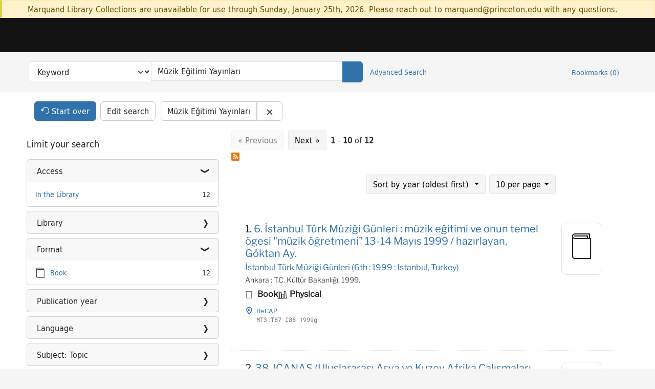

--- FILE ---
content_type: text/html; charset=utf-8
request_url: https://catalog.princeton.edu/?per_page=10&q=Mu%CC%88zik+Eg%CC%86itimi+Yay%C4%B1nlar%C4%B1&search_field=all_fields&sort=pub_date_start_sort+asc%2C+title_sort+asc%2C+score+desc
body_size: 13987
content:
<!DOCTYPE html>
<html lang="en" class="no-js">
  <head>
    <meta charset="utf-8">
    <meta http-equiv="Content-Type" content="text/html; charset=utf-8">

    <!-- Mobile viewport optimization h5bp.com/ad -->
    <meta name="HandheldFriendly" content="True">
    <meta name="viewport" content="width=device-width,initial-scale=1.0">

    <!-- OpenGraph metadata when sharing links, e.g., on FB -->
    <meta property="og:title" content="Müzik Eğitimi Yayınları - Princeton University Library Catalog Search Results" />

    <title>Müzik Eğitimi Yayınları - Princeton University Library Catalog Search Results</title>
    <link href="https://catalog.princeton.edu/catalog/opensearch.xml" title="Princeton University Library Catalog" type="application/opensearchdescription+xml" rel="search" />
    <link rel="icon" type="image/x-icon" href="/assets/favicon-d278d313ce27645290d60126dc43dc8f0e84a9ba48f4efce479d6f0658b6bf75.ico" />
    <link rel="stylesheet" href="/assets/application-3af77aa64cfa7f6fbcf80b1c315eabc1bff10f4c6c56076ffcda1f388acb0d84.css" media="screen" />
    <link rel="stylesheet" href="/assets/print-dab7197237f1eb28d6fec055fc9ab977543de68f256d5beae619e343a34441e0.css" media="print" />
    <link href="https://maxcdn.bootstrapcdn.com/font-awesome/4.6.3/css/font-awesome.min.css" rel="stylesheet" integrity="sha384-T8Gy5hrqNKT+hzMclPo118YTQO6cYprQmhrYwIiQ/3axmI1hQomh7Ud2hPOy8SP1" crossorigin="anonymous">
      <script src="/assets/application-c9dfbfddc1e70870388b93d2f5f4b5eaef990e1272748c6ea347f590144580f5.js"></script>
      <script src="/vite/assets/application-B5pptBav.js" crossorigin="anonymous" type="module"></script><link rel="modulepreload" href="/vite/assets/lux_import-gX-QkWxz.js" as="script" crossorigin="anonymous"><link rel="stylesheet" href="/vite/assets/lux_import-BmoZCljH.css" media="screen" />
    <script>window.Global = {"graphql":{"uri":"https://figgy.princeton.edu/graphql"},"figgy":{"url":"https://figgy.princeton.edu"}}</script>
    
    <script src="https://cdnjs.cloudflare.com/ajax/libs/mathjax/2.7.2/MathJax.js?config=TeX-MML-AM_CHTML" async="async"></script>
    <script src="https://www.google.com/books/jsapi.js" defer="defer"></script>
    <meta name="csrf-param" content="authenticity_token" />
<meta name="csrf-token" content="1fuD2gz-iAjnsOzMuQNrR_eMsrq5iig_s8tXEPnaHmIQxzL-pD4wp9svjSuxQhwn3bt1f8_kJdzpUfHgZrvRMg" />
      <meta name="totalResults" content="12" />
<meta name="startIndex" content="0" />
<meta name="itemsPerPage" content="10" />

  <link rel="alternate" type="application/rss+xml" title="RSS for results" href="/catalog.rss?per_page=10&amp;q=Mu%CC%88zik+Eg%CC%86itimi+Yay%C4%B1nlar%C4%B1&amp;search_field=all_fields&amp;sort=pub_date_start_sort+asc%2C+title_sort+asc%2C+score+desc" />
  <link rel="alternate" type="application/atom+xml" title="Atom for results" href="/catalog.atom?per_page=10&amp;q=Mu%CC%88zik+Eg%CC%86itimi+Yay%C4%B1nlar%C4%B1&amp;search_field=all_fields&amp;sort=pub_date_start_sort+asc%2C+title_sort+asc%2C+score+desc" />
  <link rel="alternate" type="application/json" title="JSON" href="/catalog.json?per_page=10&amp;q=Mu%CC%88zik+Eg%CC%86itimi+Yay%C4%B1nlar%C4%B1&amp;search_field=all_fields&amp;sort=pub_date_start_sort+asc%2C+title_sort+asc%2C+score+desc" />

    <!-- Google Tag Manager -->
<script>(function(w,d,s,l,i){w[l]=w[l]||[];w[l].push({'gtm.start':new Date().getTime(),event:'gtm.js'});var f=d.getElementsByTagName(s)[0],j=d.createElement(s),dl=l!='dataLayer'?'&l='+l:'';j.async=true;j.src='https://www.googletagmanager.com/gtm.js?id='+i+dl;f.parentNode.insertBefore(j,f);})(window,document,'script','dataLayer','GTM-W8GV6VVT');</script>
<!-- End Google Tag Manager -->

  </head>

  <body class="blacklight-catalog blacklight-catalog-index"
        data-bibdata-base-url="https://bibdata.princeton.edu" >
  <nav id="skip-link" role="navigation" aria-label="Skip links">
    <!-- Google Tag Manager (noscript) -->
<noscript><iframe aria-hidden='true' src="https://www.googletagmanager.com/ns.html?id=GTM-W8GV6VVT" height="0" width="0" style="display:none;visibility:hidden"></iframe></noscript>
<!-- End Google Tag Manager (noscript) -->

      <a class="element-invisible element-focusable rounded-bottom py-2 px-3" data-turbolinks="false" href="#search_field">Skip to search</a>
    <a class="element-invisible element-focusable rounded-bottom py-2 px-3" data-turbolinks="false" href="#main-container">Skip to main content</a>
        <a class="element-invisible element-focusable rounded-bottom py-2 px-3" data-turbolinks="false" href="#documents">Skip to result 1 of 12</a>

  </nav>
    <div class="col-12 alert alert-warning announcement">
    <div class="container">
      <p>
      Marquand Library Collections are unavailable for use through Sunday, January 25th, 2026. Please reach out to marquand@princeton.edu with any questions.
      </p>
    </div>
  </div>

<header class="lux">
  <div class="pul_header">
      <orangelight-header bookmarks="0" :logged-in="false"></orangelight-header>
  </div>

    <div class="header__secondary">
      <nav class="container" aria-label='Search'>
        <div class="row">
          <div id="search-navbar" class="search-navbar navbar" role="search">
            <form class="search-query-form" action="https://catalog.princeton.edu/catalog" accept-charset="UTF-8" method="get">
  <input type="hidden" name="per_page" value="10" autocomplete="off" />
<input type="hidden" name="sort" value="pub_date_start_sort asc, title_sort asc, score desc" autocomplete="off" />
    <label class="visually-hidden" for="search_field">Search in</label>
  <div class="input-group">
    

        <select id="search_field" aria-label="Targeted search options" class="form-select search-field" name="search_field"><option data-placeholder="Search..." selected="selected" value="all_fields">Keyword</option>
<option data-placeholder="Search..." value="title">Title (keyword)</option>
<option data-placeholder="Search..." value="author">Author (keyword)</option>
<option data-placeholder="Search..." value="subject">Subject (keyword)</option>
<option data-placeholder="Search..." value="left_anchor">Title starts with</option>
<option data-placeholder="Search..." value="browse_subject">Subject (browse)</option>
<option data-placeholder="Search..." value="browse_name">Author (browse)</option>
<option data-placeholder="Last name, first name. Title" value="name_title">Author (sorted by title)</option>
<option data-placeholder="e.g. P19.737.3" value="browse_cn">Call number (browse)</option></select>

    <label class="visually-hidden" for="q">search for</label>
      <span class="search-input">
            <input value="Müzik Eğitimi Yayınları" placeholder="Search..." class="search_q q form-control rounded-0" aria-label="search for" id="q" type="search" name="q" />
      </span>

    
        <button type="submit" class="btn btn-primary search-btn" id="search">
          <span class="submit-search-text visually-hidden">Search</span>
          <span class="lux">
            <lux-icon-base icon-name="search">
              <lux-icon-search class="lux-icon lux-icon-search" aria-hidden="true"></lux-icon-search>
            </lux-icon-base>
          </span>
        </button>
  </div>
</form>

            <ul class="search-options">
              <li>
                <a class="advanced_search" href="/advanced">Advanced Search</a>
              </li>
            </ul>
            <div class="user-utils">
  <ul class="nav justify-content-end">
    
      <li class="nav-item"><a id="bookmarks_nav" class="nav-link" href="/bookmarks">
  Bookmarks
  <span class="bookmarks-parens">
    (<span class="bookmarks-count" data-role='bookmark-counter'>0</span>)
  </span>
</a></li>
  </ul>
</div>

          </div>
        <div>
      </nav>
    </div>
</header>


  <dialog id="blacklight-modal" class="modal" data-turbo="false">
  <div class="modal-dialog modal-lg">
    <div class="modal-content">
    </div>
  </div>
</dialog>
 <!-- only render if page is using modal -->

  <main id="main-container" tabindex="-1">
    <div class="container">

      <h1 class="visually-hidden application-heading">Princeton University Library Catalog</h1>

      <div class="row">
  <div class="col-md-12">
    <div id="main-flashes" class="">
      <div class="flash_messages">
  <div class="container">
      
      
      
      
  </div>
</div>

    </div>
  </div>
</div>


      <div class="row">
        <div class="col-12">
  <div id="appliedParams" class="clearfix constraints-container">
    <h2 class="visually-hidden">Search Constraints</h2>

  <div class="button--start-over">
    <a class="catalog_startOverLink btn btn-primary" id="startOverLink" href="/"><span class="icon-refresh" aria-hidden="true"></span> <span>Start over</span></a>
  </div>
  <div class="button--edit-search">
    <a class="catalog_editSearchLink btn btn-outline-secondary" id="editSearchLink" href="/advanced?per_page=10&amp;q=Mu%CC%88zik+Eg%CC%86itimi+Yay%C4%B1nlar%C4%B1&amp;search_field=all_fields&amp;sort=pub_date_start_sort+asc%2C+title_sort+asc%2C+score+desc">Edit search</a>
  </div>

    <span class="constraints-label visually-hidden">You searched for:</span>
    <span class="btn-group applied-filter constraint query">
  <span class="constraint-value btn btn-outline-secondary">
      <span class="filter-value" title="Müzik Eğitimi Yayınları">Müzik Eğitimi Yayınları</span>
  </span>
    <a class="btn btn-outline-secondary remove" href="/?per_page=10&amp;search_field=all_fields&amp;sort=pub_date_start_sort+asc%2C+title_sort+asc%2C+score+desc">
      <span class="blacklight-icons blacklight-icons-remove"><svg xmlns="http://www.w3.org/2000/svg" width="16" height="16" fill="currentColor" class="bi bi-x fs-4" viewBox="0 0 16 16">
  <path d="M4.646 4.646a.5.5 0 0 1 .708 0L8 7.293l2.646-2.647a.5.5 0 0 1 .708.708L8.707 8l2.647 2.646a.5.5 0 0 1-.708.708L8 8.707l-2.646 2.647a.5.5 0 0 1-.708-.708L7.293 8 4.646 5.354a.5.5 0 0 1 0-.708"/>
</svg>
</span>
      <span class="sr-only visually-hidden">Remove constraint Müzik Eğitimi Yayınları</span>
</a></span>


    

</div>
</div>
<div id="sidebar" class="col-12 col-md-4">
  <search>
    <div id="facets" class="facets sidenav facets-toggleable-md">
  <div class="facets-header">
    <h2 class="facets-heading">Limit your search</h2>

    <button class="btn btn-outline-secondary facet-toggle-button d-block d-lg-none" type="button" data-toggle="collapse" data-target="#facet-panel-collapse" data-bs-toggle="collapse" data-bs-target="#facet-panel-collapse" aria-controls="facet-panel-collapse" aria-expanded="false">
      <span data-show-label>Show facets</span>
      <span data-hide-label>Hide facets</span>
</button>  </div>

  <div id="facet-panel-collapse" class="facets-collapse collapse">
            <div class="card facet-limit blacklight-access_facet ">
  <h3 class="card-header p-0 facet-field-heading" id="facet-access_facet-header">
    <button
      type="button"
      class="btn w-100 d-block btn-block p-2 text-start text-left collapse-toggle "
      data-toggle="collapse"
      data-bs-toggle="collapse"
      data-target="#facet-access_facet"
      data-bs-target="#facet-access_facet"
      aria-expanded="true"
      aria-controls="facet-access_facet"
    >
          Access

    </button>
  </h3>
  <div id="facet-access_facet" role="region" aria-labelledby="facet-access_facet-header" class="panel-collapse facet-content collapse show">
    <div class="card-body">
          
    <ul class="facet-values list-unstyled">
      <li><span class="facet-label"><a class="facet-select" rel="nofollow" href="/?f%5Baccess_facet%5D%5B%5D=In+the+Library&amp;per_page=10&amp;q=Mu%CC%88zik+Eg%CC%86itimi+Yay%C4%B1nlar%C4%B1&amp;search_field=all_fields&amp;sort=pub_date_start_sort+asc%2C+title_sort+asc%2C+score+desc">In the Library</a></span><span class="facet-count">12</span></li>
    </ul>


    </div>
  </div>
</div>
<div class="card facet-limit blacklight-location ">
  <h3 class="card-header p-0 facet-field-heading" id="facet-location-header">
    <button
      type="button"
      class="btn w-100 d-block btn-block p-2 text-start text-left collapse-toggle collapsed"
      data-toggle="collapse"
      data-bs-toggle="collapse"
      data-target="#facet-location"
      data-bs-target="#facet-location"
      aria-expanded="false"
      aria-controls="facet-location"
    >
          Library

    </button>
  </h3>
  <div id="facet-location" role="region" aria-labelledby="facet-location-header" class="panel-collapse facet-content collapse ">
    <div class="card-body">
          
    <ul class="facet-values list-unstyled">
      <li><span class="facet-label"><a class="facet-select" rel="nofollow" href="/?f%5Blocation%5D%5B%5D=ReCAP&amp;per_page=10&amp;q=Mu%CC%88zik+Eg%CC%86itimi+Yay%C4%B1nlar%C4%B1&amp;search_field=all_fields&amp;sort=pub_date_start_sort+asc%2C+title_sort+asc%2C+score+desc">ReCAP</a></span><span class="facet-count">12</span></li>
    </ul>


    </div>
  </div>
</div>
<div class="card facet-limit blacklight-format ">
  <h3 class="card-header p-0 facet-field-heading" id="facet-format-header">
    <button
      type="button"
      class="btn w-100 d-block btn-block p-2 text-start text-left collapse-toggle "
      data-toggle="collapse"
      data-bs-toggle="collapse"
      data-target="#facet-format"
      data-bs-target="#facet-format"
      aria-expanded="true"
      aria-controls="facet-format"
    >
          Format

    </button>
  </h3>
  <div id="facet-format" role="region" aria-labelledby="facet-format-header" class="panel-collapse facet-content collapse show">
    <div class="card-body">
          
    <ul class="facet-values list-unstyled">
      <li><span class="icon icon-book" aria-hidden="true"></span><span class="facet-label"><a class="facet-select" rel="nofollow" href="/?f%5Bformat%5D%5B%5D=Book&amp;per_page=10&amp;q=Mu%CC%88zik+Eg%CC%86itimi+Yay%C4%B1nlar%C4%B1&amp;search_field=all_fields&amp;sort=pub_date_start_sort+asc%2C+title_sort+asc%2C+score+desc">Book</a></span><span class="facet-count">12</span></li>
    </ul>


    </div>
  </div>
</div>
<div class="card facet-limit blacklight-pub_date_start_sort ">
  <h3 class="card-header p-0 facet-field-heading" id="facet-pub_date_start_sort-header">
    <button
      type="button"
      class="btn w-100 d-block btn-block p-2 text-start text-left collapse-toggle collapsed"
      data-toggle="collapse"
      data-bs-toggle="collapse"
      data-target="#facet-pub_date_start_sort"
      data-bs-target="#facet-pub_date_start_sort"
      aria-expanded="false"
      aria-controls="facet-pub_date_start_sort"
    >
          Publication year

    </button>
  </h3>
  <div id="facet-pub_date_start_sort" role="region" aria-labelledby="facet-pub_date_start_sort-header" class="panel-collapse facet-content collapse ">
    <div class="card-body">
          <div class="limit_content range_limit pub_date_start_sort-config blrl-plot-config"
        data-chart-enabled="true"
        data-chart-segment-border-color="rgb(255, 217, 96)"
        data-chart-segment-bg-color="rgba(255, 217, 96, 0.5)"
        data-textual-facets="true"
        data-textual-facets-collapsible="true"
        data-range-list-heading-localized="Range List"
    >

      <!-- no results profile if missing is selected -->
        <div class="chart-wrapper mb-3" data-chart-wrapper="true" style="display: none; position: relative; width: 100%; aspect-ratio: 2;">
        </div>

        <form class="range_limit_form range_pub_date_start_sort d-flex justify-content-center" action="https://catalog.princeton.edu/" accept-charset="UTF-8" method="get">
  <input type="hidden" name="q" value="Müzik Eğitimi Yayınları" autocomplete="off" />
<input type="hidden" name="per_page" value="10" autocomplete="off" />
<input type="hidden" name="search_field" value="all_fields" autocomplete="off" />
<input type="hidden" name="sort" value="pub_date_start_sort asc, title_sort asc, score desc" autocomplete="off" />

  <div class="range-limit-input-group">
    <div class="d-flex justify-content-between align-items-end">
      <div class="d-flex flex-column mr-1 me-1">
  <label class="text-muted small mb-1" for="range_pub_date_start_sort_begin">Begin</label>
  <input type="number" name="range[pub_date_start_sort][begin]" id="range_pub_date_start_sort_begin" value="1999" min="-2147483648" max="2147483648" class="form-control form-control-sm range_begin" />
</div>



      <div class="d-flex flex-column mr-1 me-1">
  <label class="text-muted small mb-1" for="range_pub_date_start_sort_end">End</label>
  <input type="number" name="range[pub_date_start_sort][end]" id="range_pub_date_start_sort_end" value="2023" min="-2147483648" max="2147483648" class="form-control form-control-sm range_end" />
</div>


    </div>
    <div class="d-flex justify-content-end mt-2">
      <input type="submit" value="Apply limit" class="submit btn btn-sm btn-secondary" data-disable-with="Apply limit" />
    </div>
  </div>
</form>

          <div class="distribution chart_js">
            <!-- if we already fetched segments from solr, display them
                 here. Otherwise, display a link to fetch them, which JS
                 will AJAX fetch.  -->
              <ul class="facet-values list-unstyled ">
  <li><span class="facet-label"><a class="facet-select" rel="nofollow" href="/?per_page=10&amp;q=Mu%CC%88zik+Eg%CC%86itimi+Yay%C4%B1nlar%C4%B1&amp;range%5Bpub_date_start_sort%5D%5Bbegin%5D=1100&amp;range%5Bpub_date_start_sort%5D%5Bend%5D=1199&amp;search_field=all_fields&amp;sort=pub_date_start_sort+asc%2C+title_sort+asc%2C+score+desc"><span class="from" data-blrl-begin="1100">1100</span> to <span class="to" data-blrl-end="1199">1199</span></a></span><span class="facet-count">0</span></li><li><span class="facet-label"><a class="facet-select" rel="nofollow" href="/?per_page=10&amp;q=Mu%CC%88zik+Eg%CC%86itimi+Yay%C4%B1nlar%C4%B1&amp;range%5Bpub_date_start_sort%5D%5Bbegin%5D=1200&amp;range%5Bpub_date_start_sort%5D%5Bend%5D=1299&amp;search_field=all_fields&amp;sort=pub_date_start_sort+asc%2C+title_sort+asc%2C+score+desc"><span class="from" data-blrl-begin="1200">1200</span> to <span class="to" data-blrl-end="1299">1299</span></a></span><span class="facet-count">0</span></li><li><span class="facet-label"><a class="facet-select" rel="nofollow" href="/?per_page=10&amp;q=Mu%CC%88zik+Eg%CC%86itimi+Yay%C4%B1nlar%C4%B1&amp;range%5Bpub_date_start_sort%5D%5Bbegin%5D=1300&amp;range%5Bpub_date_start_sort%5D%5Bend%5D=1399&amp;search_field=all_fields&amp;sort=pub_date_start_sort+asc%2C+title_sort+asc%2C+score+desc"><span class="from" data-blrl-begin="1300">1300</span> to <span class="to" data-blrl-end="1399">1399</span></a></span><span class="facet-count">0</span></li><li><span class="facet-label"><a class="facet-select" rel="nofollow" href="/?per_page=10&amp;q=Mu%CC%88zik+Eg%CC%86itimi+Yay%C4%B1nlar%C4%B1&amp;range%5Bpub_date_start_sort%5D%5Bbegin%5D=1400&amp;range%5Bpub_date_start_sort%5D%5Bend%5D=1499&amp;search_field=all_fields&amp;sort=pub_date_start_sort+asc%2C+title_sort+asc%2C+score+desc"><span class="from" data-blrl-begin="1400">1400</span> to <span class="to" data-blrl-end="1499">1499</span></a></span><span class="facet-count">0</span></li><li><span class="facet-label"><a class="facet-select" rel="nofollow" href="/?per_page=10&amp;q=Mu%CC%88zik+Eg%CC%86itimi+Yay%C4%B1nlar%C4%B1&amp;range%5Bpub_date_start_sort%5D%5Bbegin%5D=1500&amp;range%5Bpub_date_start_sort%5D%5Bend%5D=1599&amp;search_field=all_fields&amp;sort=pub_date_start_sort+asc%2C+title_sort+asc%2C+score+desc"><span class="from" data-blrl-begin="1500">1500</span> to <span class="to" data-blrl-end="1599">1599</span></a></span><span class="facet-count">0</span></li><li><span class="facet-label"><a class="facet-select" rel="nofollow" href="/?per_page=10&amp;q=Mu%CC%88zik+Eg%CC%86itimi+Yay%C4%B1nlar%C4%B1&amp;range%5Bpub_date_start_sort%5D%5Bbegin%5D=1600&amp;range%5Bpub_date_start_sort%5D%5Bend%5D=1699&amp;search_field=all_fields&amp;sort=pub_date_start_sort+asc%2C+title_sort+asc%2C+score+desc"><span class="from" data-blrl-begin="1600">1600</span> to <span class="to" data-blrl-end="1699">1699</span></a></span><span class="facet-count">0</span></li><li><span class="facet-label"><a class="facet-select" rel="nofollow" href="/?per_page=10&amp;q=Mu%CC%88zik+Eg%CC%86itimi+Yay%C4%B1nlar%C4%B1&amp;range%5Bpub_date_start_sort%5D%5Bbegin%5D=1700&amp;range%5Bpub_date_start_sort%5D%5Bend%5D=1799&amp;search_field=all_fields&amp;sort=pub_date_start_sort+asc%2C+title_sort+asc%2C+score+desc"><span class="from" data-blrl-begin="1700">1700</span> to <span class="to" data-blrl-end="1799">1799</span></a></span><span class="facet-count">0</span></li><li><span class="facet-label"><a class="facet-select" rel="nofollow" href="/?per_page=10&amp;q=Mu%CC%88zik+Eg%CC%86itimi+Yay%C4%B1nlar%C4%B1&amp;range%5Bpub_date_start_sort%5D%5Bbegin%5D=1800&amp;range%5Bpub_date_start_sort%5D%5Bend%5D=1899&amp;search_field=all_fields&amp;sort=pub_date_start_sort+asc%2C+title_sort+asc%2C+score+desc"><span class="from" data-blrl-begin="1800">1800</span> to <span class="to" data-blrl-end="1899">1899</span></a></span><span class="facet-count">0</span></li><li><span class="facet-label"><a class="facet-select" rel="nofollow" href="/?per_page=10&amp;q=Mu%CC%88zik+Eg%CC%86itimi+Yay%C4%B1nlar%C4%B1&amp;range%5Bpub_date_start_sort%5D%5Bbegin%5D=1900&amp;range%5Bpub_date_start_sort%5D%5Bend%5D=1999&amp;search_field=all_fields&amp;sort=pub_date_start_sort+asc%2C+title_sort+asc%2C+score+desc"><span class="from" data-blrl-begin="1900">1900</span> to <span class="to" data-blrl-end="1999">1999</span></a></span><span class="facet-count">1</span></li><li><span class="facet-label"><a class="facet-select" rel="nofollow" href="/?per_page=10&amp;q=Mu%CC%88zik+Eg%CC%86itimi+Yay%C4%B1nlar%C4%B1&amp;range%5Bpub_date_start_sort%5D%5Bbegin%5D=2000&amp;range%5Bpub_date_start_sort%5D%5Bend%5D=2027&amp;search_field=all_fields&amp;sort=pub_date_start_sort+asc%2C+title_sort+asc%2C+score+desc"><span class="from" data-blrl-begin="2000">2000</span> to <span class="to" data-blrl-end="2027">2027</span></a></span><span class="facet-count">11</span></li>
</ul>

          </div>

    </div>


    </div>
  </div>
</div>
<div class="card facet-limit blacklight-language_facet ">
  <h3 class="card-header p-0 facet-field-heading" id="facet-language_facet-header">
    <button
      type="button"
      class="btn w-100 d-block btn-block p-2 text-start text-left collapse-toggle collapsed"
      data-toggle="collapse"
      data-bs-toggle="collapse"
      data-target="#facet-language_facet"
      data-bs-target="#facet-language_facet"
      aria-expanded="false"
      aria-controls="facet-language_facet"
    >
          Language

    </button>
  </h3>
  <div id="facet-language_facet" role="region" aria-labelledby="facet-language_facet-header" class="panel-collapse facet-content collapse ">
    <div class="card-body">
          
    <ul class="facet-values list-unstyled">
      <li><span class="facet-label"><a class="facet-select" rel="nofollow" href="/?f%5Blanguage_facet%5D%5B%5D=Turkish&amp;per_page=10&amp;q=Mu%CC%88zik+Eg%CC%86itimi+Yay%C4%B1nlar%C4%B1&amp;search_field=all_fields&amp;sort=pub_date_start_sort+asc%2C+title_sort+asc%2C+score+desc">Turkish</a></span><span class="facet-count">12</span></li><li><span class="facet-label"><a class="facet-select" rel="nofollow" href="/?f%5Blanguage_facet%5D%5B%5D=English&amp;per_page=10&amp;q=Mu%CC%88zik+Eg%CC%86itimi+Yay%C4%B1nlar%C4%B1&amp;search_field=all_fields&amp;sort=pub_date_start_sort+asc%2C+title_sort+asc%2C+score+desc">English</a></span><span class="facet-count">3</span></li><li><span class="facet-label"><a class="facet-select" rel="nofollow" href="/?f%5Blanguage_facet%5D%5B%5D=Russian&amp;per_page=10&amp;q=Mu%CC%88zik+Eg%CC%86itimi+Yay%C4%B1nlar%C4%B1&amp;search_field=all_fields&amp;sort=pub_date_start_sort+asc%2C+title_sort+asc%2C+score+desc">Russian</a></span><span class="facet-count">1</span></li>
    </ul>


    </div>
  </div>
</div>
<div class="card facet-limit blacklight-subject_topic_facet ">
  <h3 class="card-header p-0 facet-field-heading" id="facet-subject_topic_facet-header">
    <button
      type="button"
      class="btn w-100 d-block btn-block p-2 text-start text-left collapse-toggle collapsed"
      data-toggle="collapse"
      data-bs-toggle="collapse"
      data-target="#facet-subject_topic_facet"
      data-bs-target="#facet-subject_topic_facet"
      aria-expanded="false"
      aria-controls="facet-subject_topic_facet"
    >
          Subject: Topic

    </button>
  </h3>
  <div id="facet-subject_topic_facet" role="region" aria-labelledby="facet-subject_topic_facet-header" class="panel-collapse facet-content collapse ">
    <div class="card-body">
          
    <ul class="facet-values list-unstyled">
      <li><span class="facet-label"><a class="facet-select" rel="nofollow" href="/?f%5Bsubject_topic_facet%5D%5B%5D=Turkey&amp;per_page=10&amp;q=Mu%CC%88zik+Eg%CC%86itimi+Yay%C4%B1nlar%C4%B1&amp;search_field=all_fields&amp;sort=pub_date_start_sort+asc%2C+title_sort+asc%2C+score+desc">Turkey</a></span><span class="facet-count">12</span></li><li><span class="facet-label"><a class="facet-select" rel="nofollow" href="/?f%5Bsubject_topic_facet%5D%5B%5D=Music&amp;per_page=10&amp;q=Mu%CC%88zik+Eg%CC%86itimi+Yay%C4%B1nlar%C4%B1&amp;search_field=all_fields&amp;sort=pub_date_start_sort+asc%2C+title_sort+asc%2C+score+desc">Music</a></span><span class="facet-count">9</span></li><li><span class="facet-label"><a class="facet-select" rel="nofollow" href="/?f%5Bsubject_topic_facet%5D%5B%5D=Folk+music&amp;per_page=10&amp;q=Mu%CC%88zik+Eg%CC%86itimi+Yay%C4%B1nlar%C4%B1&amp;search_field=all_fields&amp;sort=pub_date_start_sort+asc%2C+title_sort+asc%2C+score+desc">Folk music</a></span><span class="facet-count">4</span></li><li><span class="facet-label"><a class="facet-select" rel="nofollow" href="/?f%5Bsubject_topic_facet%5D%5B%5D=Instruction+and+study&amp;per_page=10&amp;q=Mu%CC%88zik+Eg%CC%86itimi+Yay%C4%B1nlar%C4%B1&amp;search_field=all_fields&amp;sort=pub_date_start_sort+asc%2C+title_sort+asc%2C+score+desc">Instruction and study</a></span><span class="facet-count">4</span></li><li><span class="facet-label"><a class="facet-select" rel="nofollow" href="/?f%5Bsubject_topic_facet%5D%5B%5D=History+and+criticism&amp;per_page=10&amp;q=Mu%CC%88zik+Eg%CC%86itimi+Yay%C4%B1nlar%C4%B1&amp;search_field=all_fields&amp;sort=pub_date_start_sort+asc%2C+title_sort+asc%2C+score+desc">History and criticism</a></span><span class="facet-count">3</span></li><li><span class="facet-label"><a class="facet-select" rel="nofollow" href="/?f%5Bsubject_topic_facet%5D%5B%5D=Atatu%CC%88rk%2C+Kemal+1881-1938&amp;per_page=10&amp;q=Mu%CC%88zik+Eg%CC%86itimi+Yay%C4%B1nlar%C4%B1&amp;search_field=all_fields&amp;sort=pub_date_start_sort+asc%2C+title_sort+asc%2C+score+desc">Atatürk, Kemal 1881-1938</a></span><span class="facet-count">2</span></li><li><span class="facet-label"><a class="facet-select" rel="nofollow" href="/?f%5Bsubject_topic_facet%5D%5B%5D=Composers&amp;per_page=10&amp;q=Mu%CC%88zik+Eg%CC%86itimi+Yay%C4%B1nlar%C4%B1&amp;search_field=all_fields&amp;sort=pub_date_start_sort+asc%2C+title_sort+asc%2C+score+desc">Composers</a></span><span class="facet-count">2</span></li><li><span class="facet-label"><a class="facet-select" rel="nofollow" href="/?f%5Bsubject_topic_facet%5D%5B%5D=Education+%28Continuing+education%29&amp;per_page=10&amp;q=Mu%CC%88zik+Eg%CC%86itimi+Yay%C4%B1nlar%C4%B1&amp;search_field=all_fields&amp;sort=pub_date_start_sort+asc%2C+title_sort+asc%2C+score+desc">Education (Continuing education)</a></span><span class="facet-count">2</span></li><li><span class="facet-label"><a class="facet-select" rel="nofollow" href="/?f%5Bsubject_topic_facet%5D%5B%5D=Europe&amp;per_page=10&amp;q=Mu%CC%88zik+Eg%CC%86itimi+Yay%C4%B1nlar%C4%B1&amp;search_field=all_fields&amp;sort=pub_date_start_sort+asc%2C+title_sort+asc%2C+score+desc">Europe</a></span><span class="facet-count">2</span></li><li><span class="facet-label"><a class="facet-select" rel="nofollow" href="/?f%5Bsubject_topic_facet%5D%5B%5D=Kodall%C4%B1%2C+Nevit+1924-2009&amp;per_page=10&amp;q=Mu%CC%88zik+Eg%CC%86itimi+Yay%C4%B1nlar%C4%B1&amp;search_field=all_fields&amp;sort=pub_date_start_sort+asc%2C+title_sort+asc%2C+score+desc">Kodallı, Nevit 1924-2009</a></span><span class="facet-count">2</span></li>
    </ul>


        <div class="more_facets">
          <a data-blacklight-modal="trigger" data-turbo="false" href="/catalog/facet/subject_topic_facet?per_page=10&amp;q=Mu%CC%88zik+Eg%CC%86itimi+Yay%C4%B1nlar%C4%B1&amp;search_field=all_fields&amp;sort=pub_date_start_sort+asc%2C+title_sort+asc%2C+score+desc">more <span class="sr-only visually-hidden">Subject: Topic</span> »</a>
        </div>
    </div>
  </div>
</div>
<div class="card facet-limit blacklight-genre_facet ">
  <h3 class="card-header p-0 facet-field-heading" id="facet-genre_facet-header">
    <button
      type="button"
      class="btn w-100 d-block btn-block p-2 text-start text-left collapse-toggle collapsed"
      data-toggle="collapse"
      data-bs-toggle="collapse"
      data-target="#facet-genre_facet"
      data-bs-target="#facet-genre_facet"
      aria-expanded="false"
      aria-controls="facet-genre_facet"
    >
          Subject: Genre

    </button>
  </h3>
  <div id="facet-genre_facet" role="region" aria-labelledby="facet-genre_facet-header" class="panel-collapse facet-content collapse ">
    <div class="card-body">
          
    <ul class="facet-values list-unstyled">
      <li><span class="facet-label"><a class="facet-select" rel="nofollow" href="/?f%5Bgenre_facet%5D%5B%5D=Congresses&amp;per_page=10&amp;q=Mu%CC%88zik+Eg%CC%86itimi+Yay%C4%B1nlar%C4%B1&amp;search_field=all_fields&amp;sort=pub_date_start_sort+asc%2C+title_sort+asc%2C+score+desc">Congresses</a></span><span class="facet-count">4</span></li><li><span class="facet-label"><a class="facet-select" rel="nofollow" href="/?f%5Bgenre_facet%5D%5B%5D=Periodicals&amp;per_page=10&amp;q=Mu%CC%88zik+Eg%CC%86itimi+Yay%C4%B1nlar%C4%B1&amp;search_field=all_fields&amp;sort=pub_date_start_sort+asc%2C+title_sort+asc%2C+score+desc">Periodicals</a></span><span class="facet-count">1</span></li><li><span class="facet-label"><a class="facet-select" rel="nofollow" href="/?f%5Bgenre_facet%5D%5B%5D=Songs+and+music&amp;per_page=10&amp;q=Mu%CC%88zik+Eg%CC%86itimi+Yay%C4%B1nlar%C4%B1&amp;search_field=all_fields&amp;sort=pub_date_start_sort+asc%2C+title_sort+asc%2C+score+desc">Songs and music</a></span><span class="facet-count">1</span></li>
    </ul>


    </div>
  </div>
</div>
<div class="card facet-limit blacklight-subject_era_facet ">
  <h3 class="card-header p-0 facet-field-heading" id="facet-subject_era_facet-header">
    <button
      type="button"
      class="btn w-100 d-block btn-block p-2 text-start text-left collapse-toggle collapsed"
      data-toggle="collapse"
      data-bs-toggle="collapse"
      data-target="#facet-subject_era_facet"
      data-bs-target="#facet-subject_era_facet"
      aria-expanded="false"
      aria-controls="facet-subject_era_facet"
    >
          Subject: Era

    </button>
  </h3>
  <div id="facet-subject_era_facet" role="region" aria-labelledby="facet-subject_era_facet-header" class="panel-collapse facet-content collapse ">
    <div class="card-body">
          
    <ul class="facet-values list-unstyled">
      <li><span class="facet-label"><a class="facet-select" rel="nofollow" href="/?f%5Bsubject_era_facet%5D%5B%5D=20th+century&amp;per_page=10&amp;q=Mu%CC%88zik+Eg%CC%86itimi+Yay%C4%B1nlar%C4%B1&amp;search_field=all_fields&amp;sort=pub_date_start_sort+asc%2C+title_sort+asc%2C+score+desc">20th century</a></span><span class="facet-count">2</span></li>
    </ul>


    </div>
  </div>
</div>
<div class="card facet-limit blacklight-geographic_facet ">
  <h3 class="card-header p-0 facet-field-heading" id="facet-geographic_facet-header">
    <button
      type="button"
      class="btn w-100 d-block btn-block p-2 text-start text-left collapse-toggle collapsed"
      data-toggle="collapse"
      data-bs-toggle="collapse"
      data-target="#facet-geographic_facet"
      data-bs-target="#facet-geographic_facet"
      aria-expanded="false"
      aria-controls="facet-geographic_facet"
    >
          Subject: Geographic

    </button>
  </h3>
  <div id="facet-geographic_facet" role="region" aria-labelledby="facet-geographic_facet-header" class="panel-collapse facet-content collapse ">
    <div class="card-body">
          
    <ul class="facet-values list-unstyled">
      <li><span class="facet-label"><a class="facet-select" rel="nofollow" href="/?f%5Bgeographic_facet%5D%5B%5D=Turkey&amp;per_page=10&amp;q=Mu%CC%88zik+Eg%CC%86itimi+Yay%C4%B1nlar%C4%B1&amp;search_field=all_fields&amp;sort=pub_date_start_sort+asc%2C+title_sort+asc%2C+score+desc">Turkey</a></span><span class="facet-count">12</span></li><li><span class="facet-label"><a class="facet-select" rel="nofollow" href="/?f%5Bgeographic_facet%5D%5B%5D=Europe&amp;per_page=10&amp;q=Mu%CC%88zik+Eg%CC%86itimi+Yay%C4%B1nlar%C4%B1&amp;search_field=all_fields&amp;sort=pub_date_start_sort+asc%2C+title_sort+asc%2C+score+desc">Europe</a></span><span class="facet-count">2</span></li><li><span class="facet-label"><a class="facet-select" rel="nofollow" href="/?f%5Bgeographic_facet%5D%5B%5D=Asia&amp;per_page=10&amp;q=Mu%CC%88zik+Eg%CC%86itimi+Yay%C4%B1nlar%C4%B1&amp;search_field=all_fields&amp;sort=pub_date_start_sort+asc%2C+title_sort+asc%2C+score+desc">Asia</a></span><span class="facet-count">1</span></li><li><span class="facet-label"><a class="facet-select" rel="nofollow" href="/?f%5Bgeographic_facet%5D%5B%5D=Middle+East&amp;per_page=10&amp;q=Mu%CC%88zik+Eg%CC%86itimi+Yay%C4%B1nlar%C4%B1&amp;search_field=all_fields&amp;sort=pub_date_start_sort+asc%2C+title_sort+asc%2C+score+desc">Middle East</a></span><span class="facet-count">1</span></li>
    </ul>


    </div>
  </div>
</div>
<div class="card facet-limit blacklight-publication_place_hierarchical_facet ">
  <h3 class="card-header p-0 facet-field-heading" id="facet-publication_place_hierarchical_facet-header">
    <button
      type="button"
      class="btn w-100 d-block btn-block p-2 text-start text-left collapse-toggle collapsed"
      data-toggle="collapse"
      data-bs-toggle="collapse"
      data-target="#facet-publication_place_hierarchical_facet"
      data-bs-target="#facet-publication_place_hierarchical_facet"
      aria-expanded="false"
      aria-controls="facet-publication_place_hierarchical_facet"
    >
          Place of publication

    </button>
  </h3>
  <div id="facet-publication_place_hierarchical_facet" role="region" aria-labelledby="facet-publication_place_hierarchical_facet-header" class="panel-collapse facet-content collapse ">
    <div class="card-body">
          <ul class="facet-hierarchy" role="tree">
        <li class="h-leaf" data-controller="" role="treeitem">
  
     <span class="facet-label">
  <a id="906085ba-e52f-45f5-9bed-24d6a9d174d9" class="facet-select" rel="nofollow" href="/?f%5Bpublication_place_hierarchical_facet%5D%5B%5D=Turkey&amp;per_page=10&amp;q=Mu%CC%88zik+Eg%CC%86itimi+Yay%C4%B1nlar%C4%B1&amp;search_field=all_fields&amp;sort=pub_date_start_sort+asc%2C+title_sort+asc%2C+score+desc">Turkey</a>
</span>
<span class="facet-count">12</span>


</li>

    </ul>


    </div>
  </div>
</div>
<div class="card facet-limit blacklight-lc_facet ">
  <h3 class="card-header p-0 facet-field-heading" id="facet-lc_facet-header">
    <button
      type="button"
      class="btn w-100 d-block btn-block p-2 text-start text-left collapse-toggle collapsed"
      data-toggle="collapse"
      data-bs-toggle="collapse"
      data-target="#facet-lc_facet"
      data-bs-target="#facet-lc_facet"
      aria-expanded="false"
      aria-controls="facet-lc_facet"
    >
          Classification

    </button>
  </h3>
  <div id="facet-lc_facet" role="region" aria-labelledby="facet-lc_facet-header" class="panel-collapse facet-content collapse ">
    <div class="card-body">
          <ul class="facet-hierarchy" role="tree">
        <li class="h-node" data-controller="b-h-collapsible" role="treeitem">
  <button aria-expanded="false" aria-label="Toggle subgroup" aria-describedby="1b7952b0-9bf8-4159-b919-247d85af37a4" aria-controls="b-h-k1C5T36gH2" data-action="click-&gt;b-h-collapsible#toggle" data-toggle="collapse" data-bs-toggle="collapse" data-target="#b-h-k1C5T36gH2" data-bs-target="#b-h-k1C5T36gH2" class="toggle-handle"><div aria-hidden="true" class="closed toggle-icon"></div><div aria-hidden="true" class="opened toggle-icon"></div></button>
     <span class="facet-label">
  <a id="1b7952b0-9bf8-4159-b919-247d85af37a4" class="facet-select" rel="nofollow" href="/?f%5Blc_facet%5D%5B%5D=M+-+Music&amp;per_page=10&amp;q=Mu%CC%88zik+Eg%CC%86itimi+Yay%C4%B1nlar%C4%B1&amp;search_field=all_fields&amp;sort=pub_date_start_sort+asc%2C+title_sort+asc%2C+score+desc">M - Music</a>
</span>
<span class="facet-count">11</span>


    <ul id="b-h-k1C5T36gH2" class="collapse" data-b-h-collapsible-target="list" role="group">
      <li class="h-leaf" data-controller="" role="treeitem">
  
     <span class="facet-label">
  <a id="7d3f7339-afa0-414c-b9ae-8cdaf98d7ef4" class="facet-select" rel="nofollow" href="/?f%5Blc_facet%5D%5B%5D=M+-+Music%3AML+-+Literature+on+Music&amp;per_page=10&amp;q=Mu%CC%88zik+Eg%CC%86itimi+Yay%C4%B1nlar%C4%B1&amp;search_field=all_fields&amp;sort=pub_date_start_sort+asc%2C+title_sort+asc%2C+score+desc">ML - Literature on Music</a>
</span>
<span class="facet-count">8</span>


</li>

      <li class="h-leaf" data-controller="" role="treeitem">
  
     <span class="facet-label">
  <a id="36db7cc4-9310-4bfa-bc15-896391e47d93" class="facet-select" rel="nofollow" href="/?f%5Blc_facet%5D%5B%5D=M+-+Music%3AMT+-+Musical+Instruction+%26+Study&amp;per_page=10&amp;q=Mu%CC%88zik+Eg%CC%86itimi+Yay%C4%B1nlar%C4%B1&amp;search_field=all_fields&amp;sort=pub_date_start_sort+asc%2C+title_sort+asc%2C+score+desc">MT - Musical Instruction &amp; Study</a>
</span>
<span class="facet-count">3</span>


</li>

    </ul>
</li>

    </ul>


    </div>
  </div>
</div>


  </div>
</div></search>

</div>

<div id="content" class="col-12 col-md-8">
    



<div id="sortAndPerPage" class="clearfix">
  <div class="pagination-rss float-start">
    <div class="page-links">
    <nav class="paginate-section">
        <span class="prev is-disabled"><span class="d-none d-lg-inline">&laquo; </span><span>Previous</span></span>

    <span class="next "><a rel="next" href="/?page=2&amp;per_page=10&amp;q=Mu%CC%88zik+Eg%CC%86itimi+Yay%C4%B1nlar%C4%B1&amp;search_field=all_fields&amp;sort=pub_date_start_sort+asc%2C+title_sort+asc%2C+score+desc"><span>Next</span><span class="d-none d-lg-inline"> &raquo;<span></a></span>

    <span class="page_entries">
      <strong>1</strong> - <strong>10</strong> of <strong>12</strong>
    </span>

</nav>

    <a class="icon-rssfeed" title="Subscribe to results feed" aria-label="Subscribe to results feed" href="/catalog?format=atom&amp;per_page=10&amp;q=Mu%CC%88zik+Eg%CC%86itimi+Yay%C4%B1nlar%C4%B1&amp;search_field=all_fields&amp;sort=cataloged_tdt+desc%2C+pub_date_start_sort+desc%2C+title_sort+asc"> </a>
    </div>
  </div>
  <div class="search-widgets float-end">
    <div id="sort-dropdown" class="btn-group">
  <button type="button" class="btn btn-default dropdown-toggle" data-bs-toggle="dropdown">
      Sort<span class="d-none d-xl-inline"> by year (oldest first)</span> <span class="caret"></span>
  </button>

  <ul class="dropdown-menu" role="menu">
        <li><a href="/?per_page=10&amp;q=Mu%CC%88zik+Eg%CC%86itimi+Yay%C4%B1nlar%C4%B1&amp;search_field=all_fields&amp;sort=score+desc%2C+pub_date_start_sort+desc%2C+title_sort+asc">relevance</a></li>
        <li><a href="/?per_page=10&amp;q=Mu%CC%88zik+Eg%CC%86itimi+Yay%C4%B1nlar%C4%B1&amp;search_field=all_fields&amp;sort=pub_date_start_sort+desc%2C+title_sort+asc%2C+score+desc">year (newest first)</a></li>
        <li><a href="/?per_page=10&amp;q=Mu%CC%88zik+Eg%CC%86itimi+Yay%C4%B1nlar%C4%B1&amp;search_field=all_fields&amp;sort=pub_date_start_sort+asc%2C+title_sort+asc%2C+score+desc">year (oldest first)</a></li>
        <li><a href="/?per_page=10&amp;q=Mu%CC%88zik+Eg%CC%86itimi+Yay%C4%B1nlar%C4%B1&amp;search_field=all_fields&amp;sort=author_sort+asc%2C+title_sort+asc%2C+score+desc">author</a></li>
        <li><a href="/?per_page=10&amp;q=Mu%CC%88zik+Eg%CC%86itimi+Yay%C4%B1nlar%C4%B1&amp;search_field=all_fields&amp;sort=title_sort+asc%2C+pub_date_start_sort+desc%2C+score+desc">title</a></li>
        <li><a href="/?per_page=10&amp;q=Mu%CC%88zik+Eg%CC%86itimi+Yay%C4%B1nlar%C4%B1&amp;search_field=all_fields&amp;sort=cataloged_tdt+desc%2C+title_sort+asc%2C+score+desc">date cataloged</a></li>
  </ul>
</div>

    <span class="sr-only visually-hidden">Number of results to display per page</span>
<div id="per_page-dropdown" class="btn-group per_page-dropdown">
  <button name="button" type="submit" class="btn btn-outline-secondary dropdown-toggle" aria-expanded="false" data-toggle="dropdown" data-bs-toggle="dropdown">10<span class="visually-hidden"> results per page</span><span class="d-none d-sm-inline"> per page</span><span class="caret"></span></button>

  <div class="dropdown-menu">
      <a class="dropdown-item active" aria-current="page" href="/?per_page=10&amp;q=Mu%CC%88zik+Eg%CC%86itimi+Yay%C4%B1nlar%C4%B1&amp;search_field=all_fields&amp;sort=pub_date_start_sort+asc%2C+title_sort+asc%2C+score+desc">10<span class="visually-hidden"> results per page</span></a>
      <a class="dropdown-item " href="/?per_page=20&amp;q=Mu%CC%88zik+Eg%CC%86itimi+Yay%C4%B1nlar%C4%B1&amp;search_field=all_fields&amp;sort=pub_date_start_sort+asc%2C+title_sort+asc%2C+score+desc">20<span class="visually-hidden"> results per page</span></a>
      <a class="dropdown-item " href="/?per_page=50&amp;q=Mu%CC%88zik+Eg%CC%86itimi+Yay%C4%B1nlar%C4%B1&amp;search_field=all_fields&amp;sort=pub_date_start_sort+asc%2C+title_sort+asc%2C+score+desc">50<span class="visually-hidden"> results per page</span></a>
      <a class="dropdown-item " href="/?per_page=100&amp;q=Mu%CC%88zik+Eg%CC%86itimi+Yay%C4%B1nlar%C4%B1&amp;search_field=all_fields&amp;sort=pub_date_start_sort+asc%2C+title_sort+asc%2C+score+desc">100<span class="visually-hidden"> results per page</span></a>
  </div>
</div>


      <div class="btn-group lux">
  <bookmark-all-button></bookmark-all-button>
</div>

  </div>
</div>



<h2 class="visually-hidden">Search Results</h2>

  <div id="documents" class="documents-list">
  <article data-document-id="scsb-4032569" data-document-counter="1" itemscope="itemscope" itemtype="http://schema.org/Thing" class="blacklight-book document document-position-1">
    <div class="row search-result-wrapper">
      <div class="record-wrapper">
        <header class="documentHeader">
  <h3 class="index_title document-title-heading col">
    <span class="document-counter">1. </span><a data-context-href="/catalog/SCSB-4032569/track?counter=1&amp;document_id=SCSB-4032569&amp;per_page=10" data-context-method="post" data-turbo-prefetch="false" itemprop="name" dir="ltr" href="/catalog/SCSB-4032569">6. İstanbul Türk Müziği Günleri : müzik eğitimi ve onun temel ögesi &quot;müzik öğretmeni&quot; 13-14 Mayıs 1999 / hazırlayan, Göktan Ay.</a></h3>
</header>

        <span vocab="http://id.loc.gov/vocabulary/identifiers/">
    <meta property="isbn" itemprop="isbn" content="9789751722621" />
    <meta property="http://purl.org/library/oclcnum" content="45885924" />
</span>

        <span class="Z3988" aria-hidden='true' title="url_ver=Z39.88-2004&amp;url_ctx_fmt=info%3Aofi%2Ffmt%3Akev%3Amtx%3Actx&amp;ctx_ver=Z39.88-2004&amp;ctx_tim=2026-01-15T21%3A17%3A49%2B00%3A00&amp;ctx_id=&amp;ctx_enc=info%3Aofi%2Fenc%3AUTF-8&amp;rft.genre=book&amp;rft.isbn=9789751722621&amp;rft.oclc=45885924&amp;rft_val_fmt=info%3Aofi%2Ffmt%3Akev%3Amtx%3Abook&amp;rft_id=https%3A%2F%2Fcatalog.princeton.edu%2Fcatalog%2FSCSB-4032569&amp;rft_id=info%3Aoclcnum%2F45885924&amp;rfr_id=info%3Asid%2Fcatalog.princeton.edu%3Agenerator"></span>
<ul class="document-metadata dl-horizontal dl-invert">
    <li>
        <ul>
    <li class='search-metadata'>    <a class="search-name" data-original-title="Search: İstanbul Türk Müziği Günleri (6th : 1999 : Istanbul, Turkey)" dir="ltr" href="/?f[author_s][]=I%CC%87stanbul+Tu%CC%88rk+Mu%CC%88zig%CC%86i+Gu%CC%88nleri+%286th+%3A+1999+%3A+Istanbul%2C+Turkey%29">İstanbul Türk Müziği Günleri (6th : 1999 : Istanbul, Turkey)</a>
</li>
  </ul>

  </li>
  <li>
        <ul>
    <li class='search-metadata'>    Ankara : T.C. Kültür Bakanlığı, 1999.
</li>
  </ul>

  </li>
  <li>
      <ul class="lux format-badge-group">
    <li>
      <lux-badge color="gray"><svg viewBox="0 0 1420 1108.5733" xmlns="http://www.w3.org/2000/svg" class="format-icon" aria-hidden="true">
        <path d="M875 171h-22V21q0-8-6-14.5T832 0H235q-44 0-75.5 31.5T128 107v810q0 44 31.5 75.5T235 1024h640q8 0 14.5-6.5t6.5-14.5V192q0-9-6.5-15t-14.5-6zM235 43h576v128h-43v-64q0-9-6.5-15.5T747 85H235q-9 0-15.5 6.5T213 107q0 8 6.5 14.5T235 128h490v43H235q-27 0-45.5-19T171 107q0-27 18.5-45.5T235 43zm618 938H235q-27 0-45.5-18.5T171 917V192q13 10 29.5 15.5T235 213h618v768z"/>
</svg>

        Book
      </lux-badge>
    </li>
    <li>
      <lux-badge color="yellow"><svg viewBox="0 0 1420 1108.5733" xmlns="http://www.w3.org/2000/svg" class="access-icon" aria-hidden="true">
        <rect x="10" y="10" width="245" height="900" fill="transparent" stroke="currentColor" stroke-width="70" rx="50"/>
        <rect x="265" y="80" width="215" height="830" fill="transparent" stroke="currentColor" stroke-width="70" rx="50"/>
        <rect x="530" y="320" width="310" height="580" fill="transparent" stroke="currentColor" stroke-width="70" rx="50"/>
        <rect x="865" y="52" width="220" height="970" fill="transparent" stroke="currentColor" stroke-width="70" rx="50" transform="rotate(-6)"/>
</svg>

        Physical
      </lux-badge>
</ul>

  </li>

</ul>
  <div class="lux">
      <div class="holdings-card"><a href="/catalog/SCSB-4032569"><lux-card class="holding-status" data-availability-record="false" data-record-id="SCSB-4032569" data-holding-id="4043719" data-aeon="false" data-bound-with="false"><div class="library-location" data-location="true" data-record-id="SCSB-4032569" data-holding-id="4043719"><div class="results_location row">
  <svg viewBox="0 0 20 20" width="16" height="16" aria-hidden="true" class="location-pin-icon">
    <path d="M9.5,1.8
    Q-2,4.4 9.5,17.5
    10,17.9 10.5,17.5
    22,4.4 10.5,1.8
    10,1.79 9.5,1.8Z" stroke-width="2" fill="none" />
    <circle r="2" fill="none" stroke-width="1.5" cx="10" cy="7.8">
  </svg>
  <span class="search-result-library-name">ReCAP</span>
</div>
<div class="call-number">MT3<wbr>.T87 I88 1999g</div>
</div><span class="lux-text-style" data-scsb-availability="true" data-scsb-barcode="CU68870841"></span></lux-card></a></div>        </div>
</div>

  <div class="thumbnail-wrapper">
    <div class="lux">
    <bookmark-button
      v-bind:in-bookmarks="false"
      v-bind:logged-in="false"
      document-id="SCSB-4032569"></bookmark-button>
    </div>
          <div class="document-thumbnail" data-isbn="[&quot;9789751722621&quot;]" data-oclc="[&quot;45885924&quot;]" data-bib-id="SCSB-4032569"><div class="default"></div></div>



  </div>

    </div>
</article><article data-document-id="9977048903506421" data-document-counter="2" itemscope="itemscope" itemtype="http://schema.org/Thing" class="blacklight-book document document-position-2">
    <div class="row search-result-wrapper">
      <div class="record-wrapper">
        <header class="documentHeader">
  <h3 class="index_title document-title-heading col">
    <span class="document-counter">2. </span><a data-context-href="/catalog/9977048903506421/track?counter=2&amp;document_id=9977048903506421&amp;per_page=10" data-context-method="post" data-turbo-prefetch="false" itemprop="name" dir="ltr" href="/catalog/9977048903506421">38. ICANAS (Uluslararası Asya ve Kuzey Afrika Çalışmaları Kongresi) 10-15.09.2007, Ankara / Türkiye : bildiriler : müzik kültürü ve eğitimi / Atatürk Kültür, Dil, ve Tarih Yüksek Kurumu.</a></h3>
</header>

        <span vocab="http://id.loc.gov/vocabulary/identifiers/">
    <meta property="isbn" itemprop="isbn" content="9789751622143" />
    <meta property="isbn" itemprop="isbn" content="9789751622150" />
    <meta property="isbn" itemprop="isbn" content="9789751622167" />
    <meta property="http://purl.org/library/oclcnum" content="863325698" />
</span>

        <span class="Z3988" aria-hidden='true' title="url_ver=Z39.88-2004&amp;url_ctx_fmt=info%3Aofi%2Ffmt%3Akev%3Amtx%3Actx&amp;ctx_ver=Z39.88-2004&amp;ctx_tim=2026-01-15T21%3A17%3A49%2B00%3A00&amp;ctx_id=&amp;ctx_enc=info%3Aofi%2Fenc%3AUTF-8&amp;rft.genre=book&amp;rft.isbn=9789751622143&amp;rft.oclc=863325698&amp;rft_val_fmt=info%3Aofi%2Ffmt%3Akev%3Amtx%3Abook&amp;rft_id=https%3A%2F%2Fcatalog.princeton.edu%2Fcatalog%2F9977048903506421&amp;rft_id=info%3Aoclcnum%2F863325698&amp;rfr_id=info%3Asid%2Fcatalog.princeton.edu%3Agenerator"></span>
<ul class="document-metadata dl-horizontal dl-invert">
    <li>
        <ul>
    <li class='search-metadata'>    <a class="search-name" data-original-title="Search: International Congress of Asian and North African Studies (38th : 2007 : Ankara, Turkey)" dir="ltr" href="/?f[author_s][]=International+Congress+of+Asian+and+North+African+Studies+%2838th+%3A+2007+%3A+Ankara%2C+Turkey%29">International Congress of Asian and North African Studies (38th : 2007 : Ankara, Turkey)</a>
</li>
  </ul>

  </li>
  <li>
        <ul>
    <li class='search-metadata'>    Kavaklıdere, Ankara : Atatürk Kültür, Dil ve Tarih Yüksek Kurumu, 2009.
</li>
  </ul>

  </li>
  <li>
      <ul class="lux format-badge-group">
    <li>
      <lux-badge color="gray"><svg viewBox="0 0 1420 1108.5733" xmlns="http://www.w3.org/2000/svg" class="format-icon" aria-hidden="true">
        <path d="M875 171h-22V21q0-8-6-14.5T832 0H235q-44 0-75.5 31.5T128 107v810q0 44 31.5 75.5T235 1024h640q8 0 14.5-6.5t6.5-14.5V192q0-9-6.5-15t-14.5-6zM235 43h576v128h-43v-64q0-9-6.5-15.5T747 85H235q-9 0-15.5 6.5T213 107q0 8 6.5 14.5T235 128h490v43H235q-27 0-45.5-19T171 107q0-27 18.5-45.5T235 43zm618 938H235q-27 0-45.5-18.5T171 917V192q13 10 29.5 15.5T235 213h618v768z"/>
</svg>

        Book
      </lux-badge>
    </li>
    <li>
      <lux-badge color="yellow"><svg viewBox="0 0 1420 1108.5733" xmlns="http://www.w3.org/2000/svg" class="access-icon" aria-hidden="true">
        <rect x="10" y="10" width="245" height="900" fill="transparent" stroke="currentColor" stroke-width="70" rx="50"/>
        <rect x="265" y="80" width="215" height="830" fill="transparent" stroke="currentColor" stroke-width="70" rx="50"/>
        <rect x="530" y="320" width="310" height="580" fill="transparent" stroke="currentColor" stroke-width="70" rx="50"/>
        <rect x="865" y="52" width="220" height="970" fill="transparent" stroke="currentColor" stroke-width="70" rx="50" transform="rotate(-6)"/>
</svg>

        Physical
      </lux-badge>
</ul>

  </li>

</ul>
  <div class="lux">
      <div class="holdings-card"><a href="/catalog/9977048903506421"><lux-card class="holding-status" data-availability-record="false" data-record-id="9977048903506421" data-holding-id="22743819840006421" data-aeon="false" data-bound-with="false"><div class="library-location" data-location="true" data-record-id="9977048903506421" data-holding-id="22743819840006421"><div class="results_location row">
  <svg viewBox="0 0 20 20" width="16" height="16" aria-hidden="true" class="location-pin-icon">
    <path d="M9.5,1.8
    Q-2,4.4 9.5,17.5
    10,17.9 10.5,17.5
    22,4.4 10.5,1.8
    10,1.79 9.5,1.8Z" stroke-width="2" fill="none" />
    <circle r="2" fill="none" stroke-width="1.5" cx="10" cy="7.8">
  </svg>
  <span class="search-result-library-name">ReCAP</span>
</div>
<div class="call-number">ML55 <wbr>.I683 2007</div>
</div><span class="lux-text-style gray strong">Loading...</span></lux-card></a></div>        </div>
</div>

  <div class="thumbnail-wrapper">
    <div class="lux">
    <bookmark-button
      v-bind:in-bookmarks="false"
      v-bind:logged-in="false"
      document-id="9977048903506421"></bookmark-button>
    </div>
          <div class="document-thumbnail" data-isbn="[&quot;9789751622143&quot;,&quot;9789751622150&quot;,&quot;9789751622167&quot;]" data-oclc="[&quot;863325698&quot;]" data-bib-id="9977048903506421"><div class="default"></div></div>



  </div>

    </div>
</article><article data-document-id="9962424533506421" data-document-counter="3" itemscope="itemscope" itemtype="http://schema.org/Thing" class="blacklight-book document document-position-3">
    <div class="row search-result-wrapper">
      <div class="record-wrapper">
        <header class="documentHeader">
  <h3 class="index_title document-title-heading col">
    <span class="document-counter">3. </span><a data-context-href="/catalog/9962424533506421/track?counter=3&amp;document_id=9962424533506421&amp;per_page=10" data-context-method="post" data-turbo-prefetch="false" itemprop="name" dir="ltr" href="/catalog/9962424533506421">İkinci kuşak çağdaş bestecilerimizden iki örnek : İlhan Usmanbaş, Nevit Kodallı / Yılmaz Aydın.</a></h3>
</header>

        <span vocab="http://id.loc.gov/vocabulary/identifiers/">
    <meta property="isbn" itemprop="isbn" content="9786058933569" />
    <meta property="http://purl.org/library/oclcnum" content="692625743" />
</span>

        <span class="Z3988" aria-hidden='true' title="url_ver=Z39.88-2004&amp;url_ctx_fmt=info%3Aofi%2Ffmt%3Akev%3Amtx%3Actx&amp;ctx_ver=Z39.88-2004&amp;ctx_tim=2026-01-15T21%3A17%3A49%2B00%3A00&amp;ctx_id=&amp;ctx_enc=info%3Aofi%2Fenc%3AUTF-8&amp;rft.genre=book&amp;rft.isbn=9786058933569&amp;rft.oclc=692625743&amp;rft_val_fmt=info%3Aofi%2Ffmt%3Akev%3Amtx%3Abook&amp;rft_id=https%3A%2F%2Fcatalog.princeton.edu%2Fcatalog%2F9962424533506421&amp;rft_id=info%3Aoclcnum%2F692625743&amp;rfr_id=info%3Asid%2Fcatalog.princeton.edu%3Agenerator"></span>
<ul class="document-metadata dl-horizontal dl-invert">
    <li>
        <ul>
    <li class='search-metadata'>    <a class="search-name" data-original-title="Search: Aydın, Yılmaz, 1944-" dir="ltr" href="/?f[author_s][]=Ayd%C4%B1n%2C+Y%C4%B1lmaz%2C+1944-">Aydın, Yılmaz, 1944-</a>
</li>
  </ul>

  </li>
  <li>
        <ul>
    <li class='search-metadata'>    Çankaya, Ankara : Müzik Eğitimi Yayınları, 2010.
</li>
  </ul>

  </li>
  <li>
      <ul class="lux format-badge-group">
    <li>
      <lux-badge color="gray"><svg viewBox="0 0 1420 1108.5733" xmlns="http://www.w3.org/2000/svg" class="format-icon" aria-hidden="true">
        <path d="M875 171h-22V21q0-8-6-14.5T832 0H235q-44 0-75.5 31.5T128 107v810q0 44 31.5 75.5T235 1024h640q8 0 14.5-6.5t6.5-14.5V192q0-9-6.5-15t-14.5-6zM235 43h576v128h-43v-64q0-9-6.5-15.5T747 85H235q-9 0-15.5 6.5T213 107q0 8 6.5 14.5T235 128h490v43H235q-27 0-45.5-19T171 107q0-27 18.5-45.5T235 43zm618 938H235q-27 0-45.5-18.5T171 917V192q13 10 29.5 15.5T235 213h618v768z"/>
</svg>

        Book
      </lux-badge>
    </li>
    <li>
      <lux-badge color="yellow"><svg viewBox="0 0 1420 1108.5733" xmlns="http://www.w3.org/2000/svg" class="access-icon" aria-hidden="true">
        <rect x="10" y="10" width="245" height="900" fill="transparent" stroke="currentColor" stroke-width="70" rx="50"/>
        <rect x="265" y="80" width="215" height="830" fill="transparent" stroke="currentColor" stroke-width="70" rx="50"/>
        <rect x="530" y="320" width="310" height="580" fill="transparent" stroke="currentColor" stroke-width="70" rx="50"/>
        <rect x="865" y="52" width="220" height="970" fill="transparent" stroke="currentColor" stroke-width="70" rx="50" transform="rotate(-6)"/>
</svg>

        Physical
      </lux-badge>
</ul>

  </li>

</ul>
  <div class="lux">
      <div class="holdings-card"><a href="/catalog/9962424533506421"><lux-card class="holding-status" data-availability-record="false" data-record-id="9962424533506421" data-holding-id="22675606610006421" data-aeon="false" data-bound-with="false"><div class="library-location" data-location="true" data-record-id="9962424533506421" data-holding-id="22675606610006421"><div class="results_location row">
  <svg viewBox="0 0 20 20" width="16" height="16" aria-hidden="true" class="location-pin-icon">
    <path d="M9.5,1.8
    Q-2,4.4 9.5,17.5
    10,17.9 10.5,17.5
    22,4.4 10.5,1.8
    10,1.79 9.5,1.8Z" stroke-width="2" fill="none" />
    <circle r="2" fill="none" stroke-width="1.5" cx="10" cy="7.8">
  </svg>
  <span class="search-result-library-name">ReCAP</span>
</div>
<div class="call-number">ML390 <wbr>.A933 2010</div>
</div><span class="lux-text-style gray strong">Loading...</span></lux-card></a></div>        </div>
</div>

  <div class="thumbnail-wrapper">
    <div class="lux">
    <bookmark-button
      v-bind:in-bookmarks="false"
      v-bind:logged-in="false"
      document-id="9962424533506421"></bookmark-button>
    </div>
          <div class="document-thumbnail" data-isbn="[&quot;9786058933569&quot;]" data-oclc="[&quot;692625743&quot;]" data-bib-id="9962424533506421"><div class="default"></div></div>



  </div>

    </div>
</article><article data-document-id="scsb-14507086" data-document-counter="4" itemscope="itemscope" itemtype="http://schema.org/Thing" class="blacklight-book document document-position-4">
    <div class="row search-result-wrapper">
      <div class="record-wrapper">
        <header class="documentHeader">
  <h3 class="index_title document-title-heading col">
    <span class="document-counter">4. </span><a data-context-href="/catalog/SCSB-14507086/track?counter=4&amp;document_id=SCSB-14507086&amp;per_page=10" data-context-method="post" data-turbo-prefetch="false" itemprop="name" dir="ltr" href="/catalog/SCSB-14507086">İkinci kuşak çağdaş bestecilerimizden iki örnek : İlhan Usmanbaş, Nevit Kodallı / Yılmaz Aydın.</a></h3>
</header>

        <span vocab="http://id.loc.gov/vocabulary/identifiers/">
    <meta property="isbn" itemprop="isbn" content="9786058933569" />
    <meta property="http://purl.org/library/oclcnum" content="692625743" />
</span>

        <span class="Z3988" aria-hidden='true' title="url_ver=Z39.88-2004&amp;url_ctx_fmt=info%3Aofi%2Ffmt%3Akev%3Amtx%3Actx&amp;ctx_ver=Z39.88-2004&amp;ctx_tim=2026-01-15T21%3A17%3A49%2B00%3A00&amp;ctx_id=&amp;ctx_enc=info%3Aofi%2Fenc%3AUTF-8&amp;rft.genre=book&amp;rft.isbn=9786058933569&amp;rft.oclc=692625743&amp;rft.lccn=2010524235&amp;rft_val_fmt=info%3Aofi%2Ffmt%3Akev%3Amtx%3Abook&amp;rft_id=https%3A%2F%2Fcatalog.princeton.edu%2Fcatalog%2FSCSB-14507086&amp;rft_id=info%3Aoclcnum%2F692625743&amp;rft_id=info%3Alccn%2F2010524235&amp;rfr_id=info%3Asid%2Fcatalog.princeton.edu%3Agenerator"></span>
<ul class="document-metadata dl-horizontal dl-invert">
    <li>
        <ul>
    <li class='search-metadata'>    <a class="search-name" data-original-title="Search: Aydın, Yılmaz, 1944-" dir="ltr" href="/?f[author_s][]=Ayd%C4%B1n%2C+Y%C4%B1lmaz%2C+1944-">Aydın, Yılmaz, 1944-</a>
</li>
  </ul>

  </li>
  <li>
        <ul>
    <li class='search-metadata'>    Çankaya, Ankara : Müzik Eğitimi Yayınları, 2010.
</li>
  </ul>

  </li>
  <li>
      <ul class="lux format-badge-group">
    <li>
      <lux-badge color="gray"><svg viewBox="0 0 1420 1108.5733" xmlns="http://www.w3.org/2000/svg" class="format-icon" aria-hidden="true">
        <path d="M875 171h-22V21q0-8-6-14.5T832 0H235q-44 0-75.5 31.5T128 107v810q0 44 31.5 75.5T235 1024h640q8 0 14.5-6.5t6.5-14.5V192q0-9-6.5-15t-14.5-6zM235 43h576v128h-43v-64q0-9-6.5-15.5T747 85H235q-9 0-15.5 6.5T213 107q0 8 6.5 14.5T235 128h490v43H235q-27 0-45.5-19T171 107q0-27 18.5-45.5T235 43zm618 938H235q-27 0-45.5-18.5T171 917V192q13 10 29.5 15.5T235 213h618v768z"/>
</svg>

        Book
      </lux-badge>
    </li>
    <li>
      <lux-badge color="yellow"><svg viewBox="0 0 1420 1108.5733" xmlns="http://www.w3.org/2000/svg" class="access-icon" aria-hidden="true">
        <rect x="10" y="10" width="245" height="900" fill="transparent" stroke="currentColor" stroke-width="70" rx="50"/>
        <rect x="265" y="80" width="215" height="830" fill="transparent" stroke="currentColor" stroke-width="70" rx="50"/>
        <rect x="530" y="320" width="310" height="580" fill="transparent" stroke="currentColor" stroke-width="70" rx="50"/>
        <rect x="865" y="52" width="220" height="970" fill="transparent" stroke="currentColor" stroke-width="70" rx="50" transform="rotate(-6)"/>
</svg>

        Physical
      </lux-badge>
</ul>

  </li>

</ul>
  <div class="lux">
      <div class="holdings-card"><a href="/catalog/SCSB-14507086"><lux-card class="holding-status" data-availability-record="false" data-record-id="SCSB-14507086" data-holding-id="15486371" data-aeon="false" data-bound-with="false"><div class="library-location" data-location="true" data-record-id="SCSB-14507086" data-holding-id="15486371"><div class="results_location row">
  <svg viewBox="0 0 20 20" width="16" height="16" aria-hidden="true" class="location-pin-icon">
    <path d="M9.5,1.8
    Q-2,4.4 9.5,17.5
    10,17.9 10.5,17.5
    22,4.4 10.5,1.8
    10,1.79 9.5,1.8Z" stroke-width="2" fill="none" />
    <circle r="2" fill="none" stroke-width="1.5" cx="10" cy="7.8">
  </svg>
  <span class="search-result-library-name">ReCAP</span>
</div>
<div class="call-number">ML390 <wbr>.A975 2010</div>
</div><span class="lux-text-style" data-scsb-availability="true" data-scsb-barcode="CU28935527"></span></lux-card></a></div>        </div>
</div>

  <div class="thumbnail-wrapper">
    <div class="lux">
    <bookmark-button
      v-bind:in-bookmarks="false"
      v-bind:logged-in="false"
      document-id="SCSB-14507086"></bookmark-button>
    </div>
          <div class="document-thumbnail" data-isbn="[&quot;9786058933569&quot;]" data-oclc="[&quot;692625743&quot;]" data-bib-id="SCSB-14507086"><div class="default"></div></div>



  </div>

    </div>
</article><article data-document-id="scsb-5811027" data-document-counter="5" itemscope="itemscope" itemtype="http://schema.org/Thing" class="blacklight-book document document-position-5">
    <div class="row search-result-wrapper">
      <div class="record-wrapper">
        <header class="documentHeader">
  <h3 class="index_title document-title-heading col">
    <span class="document-counter">5. </span><a data-context-href="/catalog/SCSB-5811027/track?counter=5&amp;document_id=SCSB-5811027&amp;per_page=10" data-context-method="post" data-turbo-prefetch="false" itemprop="name" dir="ltr" href="/catalog/SCSB-5811027">Music and music education within the context of socio-cultural changes : proceedings of the 18th EAS Congress 26-29 April 2010 Belu-Turkey / editors Nesrin Kalyoncu, Derya Erice, Metin Akyüz.</a></h3>
</header>

        <span vocab="http://id.loc.gov/vocabulary/identifiers/">
    <meta property="isbn" itemprop="isbn" content="9786056155727" />
    <meta property="http://purl.org/library/oclcnum" content="908999139" />
</span>

        <span class="Z3988" aria-hidden='true' title="url_ver=Z39.88-2004&amp;url_ctx_fmt=info%3Aofi%2Ffmt%3Akev%3Amtx%3Actx&amp;ctx_ver=Z39.88-2004&amp;ctx_tim=2026-01-15T21%3A17%3A49%2B00%3A00&amp;ctx_id=&amp;ctx_enc=info%3Aofi%2Fenc%3AUTF-8&amp;rft.genre=book&amp;rft.isbn=9786056155727&amp;rft.oclc=908999139&amp;rft_val_fmt=info%3Aofi%2Ffmt%3Akev%3Amtx%3Abook&amp;rft_id=https%3A%2F%2Fcatalog.princeton.edu%2Fcatalog%2FSCSB-5811027&amp;rft_id=info%3Aoclcnum%2F908999139&amp;rfr_id=info%3Asid%2Fcatalog.princeton.edu%3Agenerator"></span>
<ul class="document-metadata dl-horizontal dl-invert">
    <li>
        <ul>
    <li class='search-metadata'>    <a class="search-name" data-original-title="Search: European Association for Music in Schools. Congress (18th : 2010 : Bolu, Turkey)" dir="ltr" href="/?f[author_s][]=European+Association+for+Music+in+Schools.+Congress+%2818th+%3A+2010+%3A+Bolu%2C+Turkey%29">European Association for Music in Schools. Congress (18th : 2010 : Bolu, Turkey)</a>
</li>
  </ul>

  </li>
  <li>
        <ul>
    <li class='search-metadata'>    Ankara : Muzik Egitimi Yayinlari, 2010.
</li>
  </ul>

  </li>
  <li>
      <ul class="lux format-badge-group">
    <li>
      <lux-badge color="gray"><svg viewBox="0 0 1420 1108.5733" xmlns="http://www.w3.org/2000/svg" class="format-icon" aria-hidden="true">
        <path d="M875 171h-22V21q0-8-6-14.5T832 0H235q-44 0-75.5 31.5T128 107v810q0 44 31.5 75.5T235 1024h640q8 0 14.5-6.5t6.5-14.5V192q0-9-6.5-15t-14.5-6zM235 43h576v128h-43v-64q0-9-6.5-15.5T747 85H235q-9 0-15.5 6.5T213 107q0 8 6.5 14.5T235 128h490v43H235q-27 0-45.5-19T171 107q0-27 18.5-45.5T235 43zm618 938H235q-27 0-45.5-18.5T171 917V192q13 10 29.5 15.5T235 213h618v768z"/>
</svg>

        Book
      </lux-badge>
    </li>
    <li>
      <lux-badge color="yellow"><svg viewBox="0 0 1420 1108.5733" xmlns="http://www.w3.org/2000/svg" class="access-icon" aria-hidden="true">
        <rect x="10" y="10" width="245" height="900" fill="transparent" stroke="currentColor" stroke-width="70" rx="50"/>
        <rect x="265" y="80" width="215" height="830" fill="transparent" stroke="currentColor" stroke-width="70" rx="50"/>
        <rect x="530" y="320" width="310" height="580" fill="transparent" stroke="currentColor" stroke-width="70" rx="50"/>
        <rect x="865" y="52" width="220" height="970" fill="transparent" stroke="currentColor" stroke-width="70" rx="50" transform="rotate(-6)"/>
</svg>

        Physical
      </lux-badge>
</ul>

  </li>

</ul>
  <div class="lux">
      <div class="holdings-card"><a href="/catalog/SCSB-5811027"><lux-card class="holding-status" data-availability-record="false" data-record-id="SCSB-5811027" data-holding-id="5801010" data-aeon="false" data-bound-with="false"><div class="library-location" data-location="true" data-record-id="SCSB-5811027" data-holding-id="5801010"><div class="results_location row">
  <svg viewBox="0 0 20 20" width="16" height="16" aria-hidden="true" class="location-pin-icon">
    <path d="M9.5,1.8
    Q-2,4.4 9.5,17.5
    10,17.9 10.5,17.5
    22,4.4 10.5,1.8
    10,1.79 9.5,1.8Z" stroke-width="2" fill="none" />
    <circle r="2" fill="none" stroke-width="1.5" cx="10" cy="7.8">
  </svg>
  <span class="search-result-library-name">ReCAP</span>
</div>
<div class="call-number">MT3<wbr>.E9 E83 2010g</div>
</div><span class="lux-text-style" data-scsb-availability="true" data-scsb-barcode="CU24344915"></span></lux-card></a></div>        </div>
</div>

  <div class="thumbnail-wrapper">
    <div class="lux">
    <bookmark-button
      v-bind:in-bookmarks="false"
      v-bind:logged-in="false"
      document-id="SCSB-5811027"></bookmark-button>
    </div>
          <div class="document-thumbnail" data-isbn="[&quot;9786056155727&quot;]" data-oclc="[&quot;908999139&quot;]" data-bib-id="SCSB-5811027"><div class="default"></div></div>



  </div>

    </div>
</article><article data-document-id="9988323583506421" data-document-counter="6" itemscope="itemscope" itemtype="http://schema.org/Thing" class="blacklight-book document document-position-6">
    <div class="row search-result-wrapper">
      <div class="record-wrapper">
        <header class="documentHeader">
  <h3 class="index_title document-title-heading col">
    <span class="document-counter">6. </span><a data-context-href="/catalog/9988323583506421/track?counter=6&amp;document_id=9988323583506421&amp;per_page=10" data-context-method="post" data-turbo-prefetch="false" itemprop="name" dir="ltr" href="/catalog/9988323583506421">Music and music education within the context of socio-cultural changes : proceedings of the 18th EAS Congress 26-29 April 2010 Bolu-Turkey / editors Nesrin Kalyoncu, Derya Erice, Metin Akyüz.</a></h3>
</header>

        <span vocab="http://id.loc.gov/vocabulary/identifiers/">
    <meta property="isbn" itemprop="isbn" content="9786056155727" />
    <meta property="http://purl.org/library/oclcnum" content="908999139" />
</span>

        <span class="Z3988" aria-hidden='true' title="url_ver=Z39.88-2004&amp;url_ctx_fmt=info%3Aofi%2Ffmt%3Akev%3Amtx%3Actx&amp;ctx_ver=Z39.88-2004&amp;ctx_tim=2026-01-15T21%3A17%3A49%2B00%3A00&amp;ctx_id=&amp;ctx_enc=info%3Aofi%2Fenc%3AUTF-8&amp;rft.genre=book&amp;rft.isbn=9786056155727&amp;rft.oclc=908999139&amp;rft_val_fmt=info%3Aofi%2Ffmt%3Akev%3Amtx%3Abook&amp;rft_id=https%3A%2F%2Fcatalog.princeton.edu%2Fcatalog%2F9988323583506421&amp;rft_id=info%3Aoclcnum%2F908999139&amp;rfr_id=info%3Asid%2Fcatalog.princeton.edu%3Agenerator"></span>
<ul class="document-metadata dl-horizontal dl-invert">
    <li>
        <ul>
    <li class='search-metadata'>    <a class="search-name" data-original-title="Search: European Association for Music in Schools. Congress (18th : 2010 : Bolu, Turkey)" dir="ltr" href="/?f[author_s][]=European+Association+for+Music+in+Schools.+Congress+%2818th+%3A+2010+%3A+Bolu%2C+Turkey%29">European Association for Music in Schools. Congress (18th : 2010 : Bolu, Turkey)</a>
</li>
  </ul>

  </li>
  <li>
        <ul>
    <li class='search-metadata'>    Ankara : Muzik Egitimi Yayinlari, 2010.
</li>
  </ul>

  </li>
  <li>
      <ul class="lux format-badge-group">
    <li>
      <lux-badge color="gray"><svg viewBox="0 0 1420 1108.5733" xmlns="http://www.w3.org/2000/svg" class="format-icon" aria-hidden="true">
        <path d="M875 171h-22V21q0-8-6-14.5T832 0H235q-44 0-75.5 31.5T128 107v810q0 44 31.5 75.5T235 1024h640q8 0 14.5-6.5t6.5-14.5V192q0-9-6.5-15t-14.5-6zM235 43h576v128h-43v-64q0-9-6.5-15.5T747 85H235q-9 0-15.5 6.5T213 107q0 8 6.5 14.5T235 128h490v43H235q-27 0-45.5-19T171 107q0-27 18.5-45.5T235 43zm618 938H235q-27 0-45.5-18.5T171 917V192q13 10 29.5 15.5T235 213h618v768z"/>
</svg>

        Book
      </lux-badge>
    </li>
    <li>
      <lux-badge color="yellow"><svg viewBox="0 0 1420 1108.5733" xmlns="http://www.w3.org/2000/svg" class="access-icon" aria-hidden="true">
        <rect x="10" y="10" width="245" height="900" fill="transparent" stroke="currentColor" stroke-width="70" rx="50"/>
        <rect x="265" y="80" width="215" height="830" fill="transparent" stroke="currentColor" stroke-width="70" rx="50"/>
        <rect x="530" y="320" width="310" height="580" fill="transparent" stroke="currentColor" stroke-width="70" rx="50"/>
        <rect x="865" y="52" width="220" height="970" fill="transparent" stroke="currentColor" stroke-width="70" rx="50" transform="rotate(-6)"/>
</svg>

        Physical
      </lux-badge>
</ul>

  </li>

</ul>
  <div class="lux">
      <div class="holdings-card"><a href="/catalog/9988323583506421"><lux-card class="holding-status" data-availability-record="false" data-record-id="9988323583506421" data-holding-id="22506355840006421" data-aeon="false" data-bound-with="false"><div class="library-location" data-location="true" data-record-id="9988323583506421" data-holding-id="22506355840006421"><div class="results_location row">
  <svg viewBox="0 0 20 20" width="16" height="16" aria-hidden="true" class="location-pin-icon">
    <path d="M9.5,1.8
    Q-2,4.4 9.5,17.5
    10,17.9 10.5,17.5
    22,4.4 10.5,1.8
    10,1.79 9.5,1.8Z" stroke-width="2" fill="none" />
    <circle r="2" fill="none" stroke-width="1.5" cx="10" cy="7.8">
  </svg>
  <span class="search-result-library-name">ReCAP</span>
</div>
<div class="call-number">MT3<wbr>.E9 E83 2010q Oversize</div>
</div><span class="lux-text-style gray strong">Loading...</span></lux-card></a></div>        </div>
</div>

  <div class="thumbnail-wrapper">
    <div class="lux">
    <bookmark-button
      v-bind:in-bookmarks="false"
      v-bind:logged-in="false"
      document-id="9988323583506421"></bookmark-button>
    </div>
          <div class="document-thumbnail" data-isbn="[&quot;9786056155727&quot;]" data-oclc="[&quot;908999139&quot;]" data-bib-id="9988323583506421"><div class="default"></div></div>



  </div>

    </div>
</article><article data-document-id="9969553203506421" data-document-counter="7" itemscope="itemscope" itemtype="http://schema.org/Thing" class="blacklight-book document document-position-7">
    <div class="row search-result-wrapper">
      <div class="record-wrapper">
        <header class="documentHeader">
  <h3 class="index_title document-title-heading col">
    <span class="document-counter">7. </span><a data-context-href="/catalog/9969553203506421/track?counter=7&amp;document_id=9969553203506421&amp;per_page=10" data-context-method="post" data-turbo-prefetch="false" itemprop="name" dir="ltr" href="/catalog/9969553203506421">Doğumunun 130. yılında Atatürk ve müzik / Süleyman Tarman.</a></h3>
</header>

        <span vocab="http://id.loc.gov/vocabulary/identifiers/">
    <meta property="isbn" itemprop="isbn" content="9786056155734" />
    <meta property="http://purl.org/library/oclcnum" content="794042739" />
</span>

        <span class="Z3988" aria-hidden='true' title="url_ver=Z39.88-2004&amp;url_ctx_fmt=info%3Aofi%2Ffmt%3Akev%3Amtx%3Actx&amp;ctx_ver=Z39.88-2004&amp;ctx_tim=2026-01-15T21%3A17%3A49%2B00%3A00&amp;ctx_id=&amp;ctx_enc=info%3Aofi%2Fenc%3AUTF-8&amp;rft.genre=book&amp;rft.isbn=9786056155734&amp;rft.oclc=794042739&amp;rft_val_fmt=info%3Aofi%2Ffmt%3Akev%3Amtx%3Abook&amp;rft_id=https%3A%2F%2Fcatalog.princeton.edu%2Fcatalog%2F9969553203506421&amp;rft_id=info%3Aoclcnum%2F794042739&amp;rfr_id=info%3Asid%2Fcatalog.princeton.edu%3Agenerator"></span>
<ul class="document-metadata dl-horizontal dl-invert">
    <li>
        <ul>
    <li class='search-metadata'>    <a class="search-name" data-original-title="Search: Tarman, Süleyman, 1967-" dir="ltr" href="/?f[author_s][]=Tarman%2C+Su%CC%88leyman%2C+1967-">Tarman, Süleyman, 1967-</a>
</li>
  </ul>

  </li>
  <li>
        <ul>
    <li class='search-metadata'>    Balgat, Ankara : Müzik Eğitimi Yayınları, 2011.
</li>
  </ul>

  </li>
  <li>
      <ul class="lux format-badge-group">
    <li>
      <lux-badge color="gray"><svg viewBox="0 0 1420 1108.5733" xmlns="http://www.w3.org/2000/svg" class="format-icon" aria-hidden="true">
        <path d="M875 171h-22V21q0-8-6-14.5T832 0H235q-44 0-75.5 31.5T128 107v810q0 44 31.5 75.5T235 1024h640q8 0 14.5-6.5t6.5-14.5V192q0-9-6.5-15t-14.5-6zM235 43h576v128h-43v-64q0-9-6.5-15.5T747 85H235q-9 0-15.5 6.5T213 107q0 8 6.5 14.5T235 128h490v43H235q-27 0-45.5-19T171 107q0-27 18.5-45.5T235 43zm618 938H235q-27 0-45.5-18.5T171 917V192q13 10 29.5 15.5T235 213h618v768z"/>
</svg>

        Book
      </lux-badge>
    </li>
    <li>
      <lux-badge color="yellow"><svg viewBox="0 0 1420 1108.5733" xmlns="http://www.w3.org/2000/svg" class="access-icon" aria-hidden="true">
        <rect x="10" y="10" width="245" height="900" fill="transparent" stroke="currentColor" stroke-width="70" rx="50"/>
        <rect x="265" y="80" width="215" height="830" fill="transparent" stroke="currentColor" stroke-width="70" rx="50"/>
        <rect x="530" y="320" width="310" height="580" fill="transparent" stroke="currentColor" stroke-width="70" rx="50"/>
        <rect x="865" y="52" width="220" height="970" fill="transparent" stroke="currentColor" stroke-width="70" rx="50" transform="rotate(-6)"/>
</svg>

        Physical
      </lux-badge>
</ul>

  </li>

</ul>
  <div class="lux">
      <div class="holdings-card"><a href="/catalog/9969553203506421"><lux-card class="holding-status" data-availability-record="false" data-record-id="9969553203506421" data-holding-id="22652727700006421" data-aeon="false" data-bound-with="false"><div class="library-location" data-location="true" data-record-id="9969553203506421" data-holding-id="22652727700006421"><div class="results_location row">
  <svg viewBox="0 0 20 20" width="16" height="16" aria-hidden="true" class="location-pin-icon">
    <path d="M9.5,1.8
    Q-2,4.4 9.5,17.5
    10,17.9 10.5,17.5
    22,4.4 10.5,1.8
    10,1.79 9.5,1.8Z" stroke-width="2" fill="none" />
    <circle r="2" fill="none" stroke-width="1.5" cx="10" cy="7.8">
  </svg>
  <span class="search-result-library-name">ReCAP</span>
</div>
<div class="call-number">ML345<wbr>.T8 T375 2011</div>
</div><span class="lux-text-style gray strong">Loading...</span></lux-card></a></div>        </div>
</div>

  <div class="thumbnail-wrapper">
    <div class="lux">
    <bookmark-button
      v-bind:in-bookmarks="false"
      v-bind:logged-in="false"
      document-id="9969553203506421"></bookmark-button>
    </div>
          <div class="document-thumbnail" data-isbn="[&quot;9786056155734&quot;]" data-oclc="[&quot;794042739&quot;]" data-bib-id="9969553203506421"><div class="default"></div></div>



  </div>

    </div>
</article><article data-document-id="scsb-5639301" data-document-counter="8" itemscope="itemscope" itemtype="http://schema.org/Thing" class="blacklight-book document document-position-8">
    <div class="row search-result-wrapper">
      <div class="record-wrapper">
        <header class="documentHeader">
  <h3 class="index_title document-title-heading col">
    <span class="document-counter">8. </span><a data-context-href="/catalog/SCSB-5639301/track?counter=8&amp;document_id=SCSB-5639301&amp;per_page=10" data-context-method="post" data-turbo-prefetch="false" itemprop="name" dir="ltr" href="/catalog/SCSB-5639301">Doğumunun 130. yılında Atatürk ve müzik / Süleyman Tarman.</a></h3>
</header>

        <span vocab="http://id.loc.gov/vocabulary/identifiers/">
    <meta property="isbn" itemprop="isbn" content="9786056155734" />
    <meta property="http://purl.org/library/oclcnum" content="794042739" />
</span>

        <span class="Z3988" aria-hidden='true' title="url_ver=Z39.88-2004&amp;url_ctx_fmt=info%3Aofi%2Ffmt%3Akev%3Amtx%3Actx&amp;ctx_ver=Z39.88-2004&amp;ctx_tim=2026-01-15T21%3A17%3A49%2B00%3A00&amp;ctx_id=&amp;ctx_enc=info%3Aofi%2Fenc%3AUTF-8&amp;rft.genre=book&amp;rft.isbn=9786056155734&amp;rft.oclc=794042739&amp;rft_val_fmt=info%3Aofi%2Ffmt%3Akev%3Amtx%3Abook&amp;rft_id=https%3A%2F%2Fcatalog.princeton.edu%2Fcatalog%2FSCSB-5639301&amp;rft_id=info%3Aoclcnum%2F794042739&amp;rfr_id=info%3Asid%2Fcatalog.princeton.edu%3Agenerator"></span>
<ul class="document-metadata dl-horizontal dl-invert">
    <li>
        <ul>
    <li class='search-metadata'>    <a class="search-name" data-original-title="Search: Tarman, Süleyman, 1967-" dir="ltr" href="/?f[author_s][]=Tarman%2C+Su%CC%88leyman%2C+1967-">Tarman, Süleyman, 1967-</a>
</li>
  </ul>

  </li>
  <li>
        <ul>
    <li class='search-metadata'>    Balgat, Ankara : Müzik Eğitimi Yayınları, 2011.
</li>
  </ul>

  </li>
  <li>
      <ul class="lux format-badge-group">
    <li>
      <lux-badge color="gray"><svg viewBox="0 0 1420 1108.5733" xmlns="http://www.w3.org/2000/svg" class="format-icon" aria-hidden="true">
        <path d="M875 171h-22V21q0-8-6-14.5T832 0H235q-44 0-75.5 31.5T128 107v810q0 44 31.5 75.5T235 1024h640q8 0 14.5-6.5t6.5-14.5V192q0-9-6.5-15t-14.5-6zM235 43h576v128h-43v-64q0-9-6.5-15.5T747 85H235q-9 0-15.5 6.5T213 107q0 8 6.5 14.5T235 128h490v43H235q-27 0-45.5-19T171 107q0-27 18.5-45.5T235 43zm618 938H235q-27 0-45.5-18.5T171 917V192q13 10 29.5 15.5T235 213h618v768z"/>
</svg>

        Book
      </lux-badge>
    </li>
    <li>
      <lux-badge color="yellow"><svg viewBox="0 0 1420 1108.5733" xmlns="http://www.w3.org/2000/svg" class="access-icon" aria-hidden="true">
        <rect x="10" y="10" width="245" height="900" fill="transparent" stroke="currentColor" stroke-width="70" rx="50"/>
        <rect x="265" y="80" width="215" height="830" fill="transparent" stroke="currentColor" stroke-width="70" rx="50"/>
        <rect x="530" y="320" width="310" height="580" fill="transparent" stroke="currentColor" stroke-width="70" rx="50"/>
        <rect x="865" y="52" width="220" height="970" fill="transparent" stroke="currentColor" stroke-width="70" rx="50" transform="rotate(-6)"/>
</svg>

        Physical
      </lux-badge>
</ul>

  </li>

</ul>
  <div class="lux">
      <div class="holdings-card"><a href="/catalog/SCSB-5639301"><lux-card class="holding-status" data-availability-record="false" data-record-id="SCSB-5639301" data-holding-id="5628789" data-aeon="false" data-bound-with="false"><div class="library-location" data-location="true" data-record-id="SCSB-5639301" data-holding-id="5628789"><div class="results_location row">
  <svg viewBox="0 0 20 20" width="16" height="16" aria-hidden="true" class="location-pin-icon">
    <path d="M9.5,1.8
    Q-2,4.4 9.5,17.5
    10,17.9 10.5,17.5
    22,4.4 10.5,1.8
    10,1.79 9.5,1.8Z" stroke-width="2" fill="none" />
    <circle r="2" fill="none" stroke-width="1.5" cx="10" cy="7.8">
  </svg>
  <span class="search-result-library-name">ReCAP</span>
</div>
<div class="call-number">ML345<wbr>.T8 T375 2011g</div>
</div><span class="lux-text-style" data-scsb-availability="true" data-scsb-barcode="CU18159079"></span></lux-card></a></div>        </div>
</div>

  <div class="thumbnail-wrapper">
    <div class="lux">
    <bookmark-button
      v-bind:in-bookmarks="false"
      v-bind:logged-in="false"
      document-id="SCSB-5639301"></bookmark-button>
    </div>
          <div class="document-thumbnail" data-isbn="[&quot;9786056155734&quot;]" data-oclc="[&quot;794042739&quot;]" data-bib-id="SCSB-5639301"><div class="default"></div></div>



  </div>

    </div>
</article><article data-document-id="9980348813506421" data-document-counter="9" itemscope="itemscope" itemtype="http://schema.org/Thing" class="blacklight-book document document-position-9">
    <div class="row search-result-wrapper">
      <div class="record-wrapper">
        <header class="documentHeader">
  <h3 class="index_title document-title-heading col">
    <span class="document-counter">9. </span><a data-context-href="/catalog/9980348813506421/track?counter=9&amp;document_id=9980348813506421&amp;per_page=10" data-context-method="post" data-turbo-prefetch="false" itemprop="name" dir="ltr" href="/catalog/9980348813506421">Halil Bedî [Yönetken]&#39;den seçme müzik makaleler : Türk harf inkılâbı öncesi, 1922-1928 arası / Cansevil Tebiş, Bahattin Kahraman.</a></h3>
</header>

        <span vocab="http://id.loc.gov/vocabulary/identifiers/">
    <meta property="isbn" itemprop="isbn" content="9786056247071" />
    <meta property="http://purl.org/library/oclcnum" content="910542053" />
</span>

        <span class="Z3988" aria-hidden='true' title="url_ver=Z39.88-2004&amp;url_ctx_fmt=info%3Aofi%2Ffmt%3Akev%3Amtx%3Actx&amp;ctx_ver=Z39.88-2004&amp;ctx_tim=2026-01-15T21%3A17%3A49%2B00%3A00&amp;ctx_id=&amp;ctx_enc=info%3Aofi%2Fenc%3AUTF-8&amp;rft.genre=book&amp;rft.isbn=9786056247071&amp;rft.oclc=910542053&amp;rft_val_fmt=info%3Aofi%2Ffmt%3Akev%3Amtx%3Abook&amp;rft_id=https%3A%2F%2Fcatalog.princeton.edu%2Fcatalog%2F9980348813506421&amp;rft_id=info%3Aoclcnum%2F910542053&amp;rfr_id=info%3Asid%2Fcatalog.princeton.edu%3Agenerator"></span>
<ul class="document-metadata dl-horizontal dl-invert">
    <li>
        <ul>
    <li class='search-metadata'>    <a class="search-name" data-original-title="Search: Yönetken, Halil Bedi, 1899-1968" dir="ltr" href="/?f[author_s][]=Yo%CC%88netken%2C+Halil+Bedi%2C+1899-1968">Yönetken, Halil Bedi, 1899-1968</a>
</li>
  </ul>

  </li>
  <li>
        <ul>
    <li class='search-metadata'>    Balgat, Ankara : Müzik Eğitimi Yayınları, 2012.
</li>
  </ul>

  </li>
  <li>
      <ul class="lux format-badge-group">
    <li>
      <lux-badge color="gray"><svg viewBox="0 0 1420 1108.5733" xmlns="http://www.w3.org/2000/svg" class="format-icon" aria-hidden="true">
        <path d="M875 171h-22V21q0-8-6-14.5T832 0H235q-44 0-75.5 31.5T128 107v810q0 44 31.5 75.5T235 1024h640q8 0 14.5-6.5t6.5-14.5V192q0-9-6.5-15t-14.5-6zM235 43h576v128h-43v-64q0-9-6.5-15.5T747 85H235q-9 0-15.5 6.5T213 107q0 8 6.5 14.5T235 128h490v43H235q-27 0-45.5-19T171 107q0-27 18.5-45.5T235 43zm618 938H235q-27 0-45.5-18.5T171 917V192q13 10 29.5 15.5T235 213h618v768z"/>
</svg>

        Book
      </lux-badge>
    </li>
    <li>
      <lux-badge color="yellow"><svg viewBox="0 0 1420 1108.5733" xmlns="http://www.w3.org/2000/svg" class="access-icon" aria-hidden="true">
        <rect x="10" y="10" width="245" height="900" fill="transparent" stroke="currentColor" stroke-width="70" rx="50"/>
        <rect x="265" y="80" width="215" height="830" fill="transparent" stroke="currentColor" stroke-width="70" rx="50"/>
        <rect x="530" y="320" width="310" height="580" fill="transparent" stroke="currentColor" stroke-width="70" rx="50"/>
        <rect x="865" y="52" width="220" height="970" fill="transparent" stroke="currentColor" stroke-width="70" rx="50" transform="rotate(-6)"/>
</svg>

        Physical
      </lux-badge>
</ul>

  </li>

</ul>
  <div class="lux">
      <div class="holdings-card"><a href="/catalog/9980348813506421"><lux-card class="holding-status" data-availability-record="false" data-record-id="9980348813506421" data-holding-id="22623663310006421" data-aeon="false" data-bound-with="false"><div class="library-location" data-location="true" data-record-id="9980348813506421" data-holding-id="22623663310006421"><div class="results_location row">
  <svg viewBox="0 0 20 20" width="16" height="16" aria-hidden="true" class="location-pin-icon">
    <path d="M9.5,1.8
    Q-2,4.4 9.5,17.5
    10,17.9 10.5,17.5
    22,4.4 10.5,1.8
    10,1.79 9.5,1.8Z" stroke-width="2" fill="none" />
    <circle r="2" fill="none" stroke-width="1.5" cx="10" cy="7.8">
  </svg>
  <span class="search-result-library-name">ReCAP</span>
</div>
<div class="call-number">ML345<wbr>.T8 Y66 2012</div>
</div><span class="lux-text-style gray strong">Loading...</span></lux-card></a></div>        </div>
</div>

  <div class="thumbnail-wrapper">
    <div class="lux">
    <bookmark-button
      v-bind:in-bookmarks="false"
      v-bind:logged-in="false"
      document-id="9980348813506421"></bookmark-button>
    </div>
          <div class="document-thumbnail" data-isbn="[&quot;9786056247071&quot;]" data-oclc="[&quot;910542053&quot;]" data-bib-id="9980348813506421"><div class="default"></div></div>



  </div>

    </div>
</article><article data-document-id="scsb-5797223" data-document-counter="10" itemscope="itemscope" itemtype="http://schema.org/Thing" class="blacklight-book document document-position-10">
    <div class="row search-result-wrapper">
      <div class="record-wrapper">
        <header class="documentHeader">
  <h3 class="index_title document-title-heading col">
    <span class="document-counter">10. </span><a data-context-href="/catalog/SCSB-5797223/track?counter=10&amp;document_id=SCSB-5797223&amp;per_page=10" data-context-method="post" data-turbo-prefetch="false" itemprop="name" dir="ltr" href="/catalog/SCSB-5797223">Halil Bedî [Yönetken]&#39;den seçme müzik makaleler : Türk harf inkılâbı öncesi, 1922-1928 arası / Cansevil Tebiş, Bahattin Kahraman.</a></h3>
</header>

        <span vocab="http://id.loc.gov/vocabulary/identifiers/">
    <meta property="isbn" itemprop="isbn" content="9786056247071" />
    <meta property="http://purl.org/library/oclcnum" content="910542053" />
</span>

        <span class="Z3988" aria-hidden='true' title="url_ver=Z39.88-2004&amp;url_ctx_fmt=info%3Aofi%2Ffmt%3Akev%3Amtx%3Actx&amp;ctx_ver=Z39.88-2004&amp;ctx_tim=2026-01-15T21%3A17%3A49%2B00%3A00&amp;ctx_id=&amp;ctx_enc=info%3Aofi%2Fenc%3AUTF-8&amp;rft.genre=book&amp;rft.isbn=9786056247071&amp;rft.oclc=910542053&amp;rft_val_fmt=info%3Aofi%2Ffmt%3Akev%3Amtx%3Abook&amp;rft_id=https%3A%2F%2Fcatalog.princeton.edu%2Fcatalog%2FSCSB-5797223&amp;rft_id=info%3Aoclcnum%2F910542053&amp;rfr_id=info%3Asid%2Fcatalog.princeton.edu%3Agenerator"></span>
<ul class="document-metadata dl-horizontal dl-invert">
    <li>
        <ul>
    <li class='search-metadata'>    <a class="search-name" data-original-title="Search: Yönetken, Halil Bedi, 1899-1968" dir="ltr" href="/?f[author_s][]=Yo%CC%88netken%2C+Halil+Bedi%2C+1899-1968">Yönetken, Halil Bedi, 1899-1968</a>
</li>
  </ul>

  </li>
  <li>
        <ul>
    <li class='search-metadata'>    Balgat, Ankara : Müzik Eğitimi Yayınları, 2012.
</li>
  </ul>

  </li>
  <li>
      <ul class="lux format-badge-group">
    <li>
      <lux-badge color="gray"><svg viewBox="0 0 1420 1108.5733" xmlns="http://www.w3.org/2000/svg" class="format-icon" aria-hidden="true">
        <path d="M875 171h-22V21q0-8-6-14.5T832 0H235q-44 0-75.5 31.5T128 107v810q0 44 31.5 75.5T235 1024h640q8 0 14.5-6.5t6.5-14.5V192q0-9-6.5-15t-14.5-6zM235 43h576v128h-43v-64q0-9-6.5-15.5T747 85H235q-9 0-15.5 6.5T213 107q0 8 6.5 14.5T235 128h490v43H235q-27 0-45.5-19T171 107q0-27 18.5-45.5T235 43zm618 938H235q-27 0-45.5-18.5T171 917V192q13 10 29.5 15.5T235 213h618v768z"/>
</svg>

        Book
      </lux-badge>
    </li>
    <li>
      <lux-badge color="yellow"><svg viewBox="0 0 1420 1108.5733" xmlns="http://www.w3.org/2000/svg" class="access-icon" aria-hidden="true">
        <rect x="10" y="10" width="245" height="900" fill="transparent" stroke="currentColor" stroke-width="70" rx="50"/>
        <rect x="265" y="80" width="215" height="830" fill="transparent" stroke="currentColor" stroke-width="70" rx="50"/>
        <rect x="530" y="320" width="310" height="580" fill="transparent" stroke="currentColor" stroke-width="70" rx="50"/>
        <rect x="865" y="52" width="220" height="970" fill="transparent" stroke="currentColor" stroke-width="70" rx="50" transform="rotate(-6)"/>
</svg>

        Physical
      </lux-badge>
</ul>

  </li>

</ul>
  <div class="lux">
      <div class="holdings-card"><a href="/catalog/SCSB-5797223"><lux-card class="holding-status" data-availability-record="false" data-record-id="SCSB-5797223" data-holding-id="5787192" data-aeon="false" data-bound-with="false"><div class="library-location" data-location="true" data-record-id="SCSB-5797223" data-holding-id="5787192"><div class="results_location row">
  <svg viewBox="0 0 20 20" width="16" height="16" aria-hidden="true" class="location-pin-icon">
    <path d="M9.5,1.8
    Q-2,4.4 9.5,17.5
    10,17.9 10.5,17.5
    22,4.4 10.5,1.8
    10,1.79 9.5,1.8Z" stroke-width="2" fill="none" />
    <circle r="2" fill="none" stroke-width="1.5" cx="10" cy="7.8">
  </svg>
  <span class="search-result-library-name">ReCAP</span>
</div>
<div class="call-number">ML345<wbr>.T8 Y66 2012g</div>
</div><span class="lux-text-style" data-scsb-availability="true" data-scsb-barcode="CU24242454"></span></lux-card></a></div>        </div>
</div>

  <div class="thumbnail-wrapper">
    <div class="lux">
    <bookmark-button
      v-bind:in-bookmarks="false"
      v-bind:logged-in="false"
      document-id="SCSB-5797223"></bookmark-button>
    </div>
          <div class="document-thumbnail" data-isbn="[&quot;9786056247071&quot;]" data-oclc="[&quot;910542053&quot;]" data-bib-id="SCSB-5797223"><div class="default"></div></div>



  </div>

    </div>
</article>
</div>

 <div class="row record-padding">
  <div class="col-md-12">
    <nav class="paginate-section" aria-label="pagination links">
    <ul class="pagination">
        <li class="page-item disabled">
      <a rel="prev" onclick="return false;" class="page-link" aria-label="Go to previous page" href="#">&laquo; Previous</a>
    </li>


        <li class="page-item">
      <a rel="next" class="page-link" aria-label="Go to next page" href="/?page=2&amp;per_page=10&amp;q=Mu%CC%88zik+Eg%CC%86itimi+Yay%C4%B1nlar%C4%B1&amp;search_field=all_fields&amp;sort=pub_date_start_sort+asc%2C+title_sort+asc%2C+score+desc">Next &raquo;</a>
    </li>

        
<li class="page-item active">
    <div class="page-link" aria-label="Current Page, Page 1" aria-current="true" tabindex="0">1</div>
</li>

        
<li class="page-item ">
    <a rel="next" class="page-link" aria-label="Go to page 2" href="/?page=2&amp;per_page=10&amp;q=Mu%CC%88zik+Eg%CC%86itimi+Yay%C4%B1nlar%C4%B1&amp;search_field=all_fields&amp;sort=pub_date_start_sort+asc%2C+title_sort+asc%2C+score+desc">2</a>
</li>

  </ul>

</nav>
  </div>
 </div>


</div>

      </div>

    </div>
    <div class="lux">
      <bookmark-login-dialog login-url="/users/sign_in?origin=%2F%3Fper_page%3D10%26q%3DMu%25CC%2588zik%2BEg%25CC%2586itimi%2BYay%25C4%25B1nlar%25C4%25B1%26search_field%3Dall_fields%26sort%3Dpub_date_start_sort%2Basc%252C%2Btitle_sort%2Basc%252C%2Bscore%2Bdesc"></bookmark-login-dialog>
    </div>
  </main>
  <div class="pul_footer">
  <div class="container">
    <footer class="lux">
      <lux-library-footer></lux-library-footer>
    </footer>
  </div>
</div>

  <script>
    // Intentionally block DOM parsing until we have removed the no-js class,
    // to avoid layout shifts
    document.querySelector('html').classList.remove('no-js');
  </script>
  </body>
</html>
